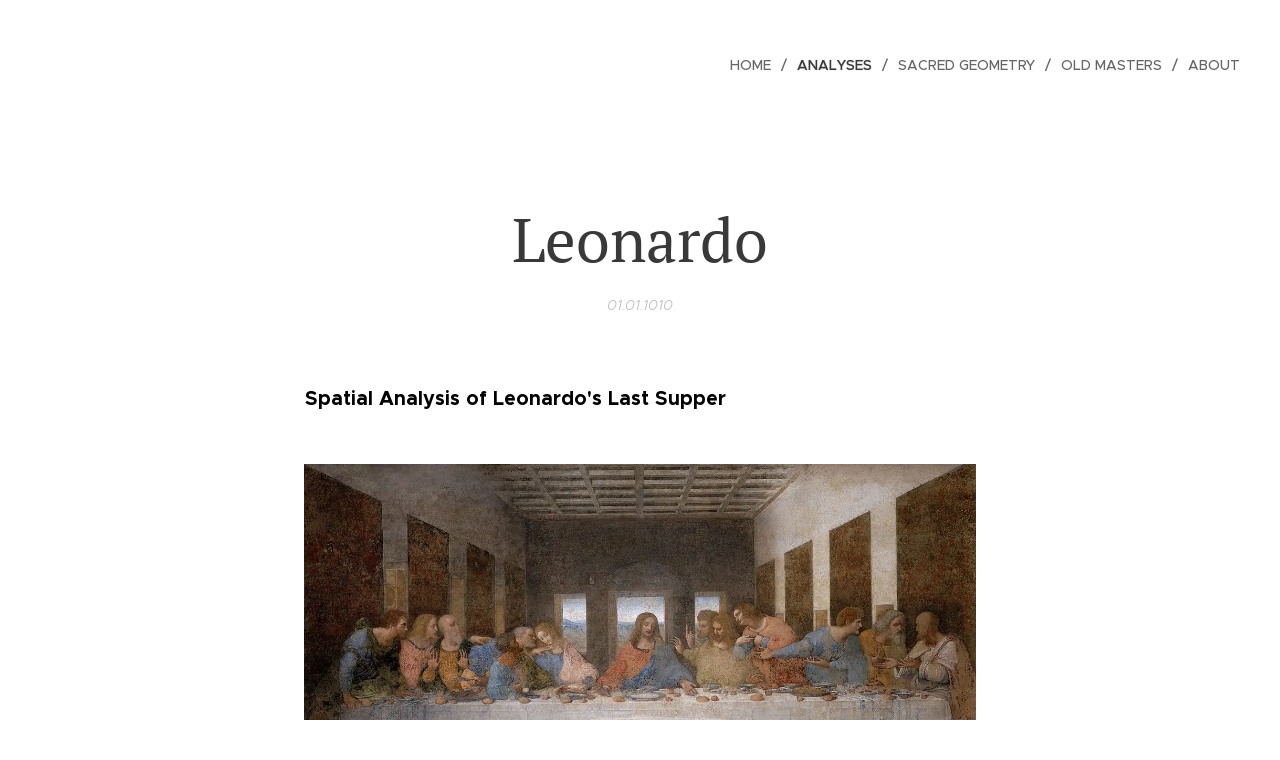

--- FILE ---
content_type: text/html; charset=UTF-8
request_url: https://www.renaissanceperspective.eu/l/leonardo/
body_size: 28116
content:
<!DOCTYPE html>
<html class="no-js" prefix="og: https://ogp.me/ns#" lang="cs">
<head><link rel="preconnect" href="https://duyn491kcolsw.cloudfront.net" crossorigin><link rel="preconnect" href="https://fonts.gstatic.com" crossorigin><meta charset="utf-8"><link rel="shortcut icon" href="https://duyn491kcolsw.cloudfront.net/files/3s/3s9/3s9zer.ico?ph=df9df4ac84"><link rel="apple-touch-icon" href="https://duyn491kcolsw.cloudfront.net/files/3s/3s9/3s9zer.ico?ph=df9df4ac84"><link rel="icon" href="https://duyn491kcolsw.cloudfront.net/files/3s/3s9/3s9zer.ico?ph=df9df4ac84">
    <meta http-equiv="X-UA-Compatible" content="IE=edge">
    <title>Spatial Analysis of Leonardo's Last Supper</title>
    <meta name="viewport" content="width=device-width,initial-scale=1">
    <meta name="msapplication-tap-highlight" content="no">
    
    <link href="https://duyn491kcolsw.cloudfront.net/files/0r/0rk/0rklmm.css?ph=df9df4ac84" media="print" rel="stylesheet">
    <link href="https://duyn491kcolsw.cloudfront.net/files/2e/2e5/2e5qgh.css?ph=df9df4ac84" media="screen and (min-width:100000em)" rel="stylesheet" data-type="cq" disabled>
    <link rel="stylesheet" href="https://duyn491kcolsw.cloudfront.net/files/41/41k/41kc5i.css?ph=df9df4ac84"><link rel="stylesheet" href="https://duyn491kcolsw.cloudfront.net/files/3b/3b2/3b2e8e.css?ph=df9df4ac84" media="screen and (min-width:37.5em)"><link rel="stylesheet" href="https://duyn491kcolsw.cloudfront.net/files/2v/2vp/2vpyx8.css?ph=df9df4ac84" data-wnd_color_scheme_file=""><link rel="stylesheet" href="https://duyn491kcolsw.cloudfront.net/files/34/34q/34qmjb.css?ph=df9df4ac84" data-wnd_color_scheme_desktop_file="" media="screen and (min-width:37.5em)" disabled=""><link rel="stylesheet" href="https://duyn491kcolsw.cloudfront.net/files/1f/1f6/1f6ftj.css?ph=df9df4ac84" data-wnd_additive_color_file=""><link rel="stylesheet" href="https://duyn491kcolsw.cloudfront.net/files/1c/1ck/1ckk32.css?ph=df9df4ac84" data-wnd_typography_file=""><link rel="stylesheet" href="https://duyn491kcolsw.cloudfront.net/files/3h/3hm/3hm5bv.css?ph=df9df4ac84" data-wnd_typography_desktop_file="" media="screen and (min-width:37.5em)" disabled=""><script>(()=>{let e=!1;const t=()=>{if(!e&&window.innerWidth>=600){for(let e=0,t=document.querySelectorAll('head > link[href*="css"][media="screen and (min-width:37.5em)"]');e<t.length;e++)t[e].removeAttribute("disabled");e=!0}};t(),window.addEventListener("resize",t),"container"in document.documentElement.style||fetch(document.querySelector('head > link[data-type="cq"]').getAttribute("href")).then((e=>{e.text().then((e=>{const t=document.createElement("style");document.head.appendChild(t),t.appendChild(document.createTextNode(e)),import("https://duyn491kcolsw.cloudfront.net/client/js.polyfill/container-query-polyfill.modern.js").then((()=>{let e=setInterval((function(){document.body&&(document.body.classList.add("cq-polyfill-loaded"),clearInterval(e))}),100)}))}))}))})()</script>
<link rel="preload stylesheet" href="https://duyn491kcolsw.cloudfront.net/files/2m/2m8/2m8msc.css?ph=df9df4ac84" as="style"><meta name="description" content="Leonardo used an advanced geometric system in creating his masterpiece"><meta name="keywords" content="perspective, geometry, sacred geometry, old masters, leonardo da vinci, golden ratio, renaissance, renaissance perspective,"><meta name="generator" content="Webnode 2"><meta name="apple-mobile-web-app-capable" content="no"><meta name="apple-mobile-web-app-status-bar-style" content="black"><meta name="format-detection" content="telephone=no">



<meta property="og:url" content="https://renaissanceperspective.eu/l/leonardo/"><meta property="og:title" content="Spatial Analysis of Leonardo's Last Supper"><meta property="og:type" content="article"><meta property="og:description" content="Leonardo used an advanced geometric system in creating his masterpiece"><meta property="og:site_name" content="renaissance perspective"><meta property="og:image" content="https://df9df4ac84.clvaw-cdnwnd.com/1fe97c96f00839e8645fbf6c0ebfe721/200000113-41d4941d4c/700/The_Last_Supper_-_Leonardo_Da_Vinci-5.jpg?ph=df9df4ac84"><meta property="og:article:published_time" content="1010-01-01T00:00:00+0057"><meta property="fb:app_id" content="225951590755638"><meta name="robots" content="index,follow"><link rel="canonical" href="https://www.renaissanceperspective.eu/l/leonardo/"><script>window.checkAndChangeSvgColor=function(c){try{var a=document.getElementById(c);if(a){c=[["border","borderColor"],["outline","outlineColor"],["color","color"]];for(var h,b,d,f=[],e=0,m=c.length;e<m;e++)if(h=window.getComputedStyle(a)[c[e][1]].replace(/\s/g,"").match(/^rgb[a]?\(([0-9]{1,3}),([0-9]{1,3}),([0-9]{1,3})/i)){b="";for(var g=1;3>=g;g++)b+=("0"+parseInt(h[g],10).toString(16)).slice(-2);"0"===b.charAt(0)&&(d=parseInt(b.substr(0,2),16),d=Math.max(16,d),b=d.toString(16)+b.slice(-4));f.push(c[e][0]+"="+b)}if(f.length){var k=a.getAttribute("data-src"),l=k+(0>k.indexOf("?")?"?":"&")+f.join("&");a.src!=l&&(a.src=l,a.outerHTML=a.outerHTML)}}}catch(n){}};</script><script>
		window._gtmDataLayer = window._gtmDataLayer || [];
		(function(w,d,s,l,i){w[l]=w[l]||[];w[l].push({'gtm.start':new Date().getTime(),event:'gtm.js'});
		var f=d.getElementsByTagName(s)[0],j=d.createElement(s),dl=l!='dataLayer'?'&l='+l:'';
		j.async=true;j.src='https://www.googletagmanager.com/gtm.js?id='+i+dl;f.parentNode.insertBefore(j,f);})
		(window,document,'script','_gtmDataLayer','GTM-542MMSL');</script></head>
<body class="l wt-blogpost ac-i ac-o l-default l-d-none b-btn-sq b-btn-s-l b-btn-dn b-btn-bw-1 img-d-n img-t-o img-h-z line-solid b-e-ds lbox-d c-s-n hn-tbg  wnd-fe"><noscript>
				<iframe
				 src="https://www.googletagmanager.com/ns.html?id=GTM-542MMSL"
				 height="0"
				 width="0"
				 style="display:none;visibility:hidden"
				 >
				 </iframe>
			</noscript>

<div class="wnd-page l-page cs-gray ac-damask t-t-fs-m t-t-fw-m t-t-sp-n t-t-d-n t-s-fs-m t-s-fw-l t-s-sp-n t-s-d-n t-p-fs-m t-p-fw-m t-p-sp-n t-h-fs-m t-h-fw-m t-h-sp-n t-bq-fs-m t-bq-fw-m t-bq-sp-n t-bq-d-q t-btn-fw-l t-nav-fw-l t-pd-fw-l t-nav-tt-u">
    <div class="l-w t cf t-23">
        <div class="l-bg cf">
            <div class="s-bg-l">
                
                
            </div>
        </div>
        <header class="l-h cf">
            <div class="sw cf">
	<div class="sw-c cf"><section data-space="true" class="s s-hn s-hn-default wnd-mt-classic wnd-na-c logo-classic sc-none   wnd-w-wide wnd-nh-l hn-no-bg sc-w   wnd-nav-sticky menu-delimiters-slash">
	<div class="s-w">
		<div class="s-o">

			<div class="s-bg">
                <div class="s-bg-l">
                    
                    
                </div>
			</div>

			<div class="h-w h-f wnd-fixed">

				<div class="n-l">
					<div class="s-c menu-nav">
						<div class="logo-block">
							<div class="b b-l logo logo-default logo-nb work-sans logo-32 b-ls-l">
	<div class="b-l-c logo-content">
		<a class="b-l-link logo-link" href="/home/">

			

			

			<div class="b-l-br logo-br"></div>

			<div class="b-l-text logo-text-wrapper">
				<div class="b-l-text-w logo-text">
					<span class="b-l-text-c logo-text-cell"></span>
				</div>
			</div>

		</a>
	</div>
</div>
						</div>

						<div id="menu-slider">
							<div id="menu-block">
								<nav id="menu"><div class="menu-font menu-wrapper">
	<a href="#" class="menu-close" rel="nofollow" title="Close Menu"></a>
	<ul role="menubar" aria-label="Menu" class="level-1">
		<li role="none" class="wnd-homepage">
			<a class="menu-item" role="menuitem" href="/home/"><span class="menu-item-text">Home</span></a>
			
		</li><li role="none" class="wnd-active-path">
			<a class="menu-item" role="menuitem" href="/analysis/"><span class="menu-item-text">Analyses</span></a>
			
		</li><li role="none">
			<a class="menu-item" role="menuitem" href="/sacred-geometry/"><span class="menu-item-text">Sacred Geometry</span></a>
			
		</li><li role="none">
			<a class="menu-item" role="menuitem" href="/old-masters/"><span class="menu-item-text">Old Masters</span></a>
			
		</li><li role="none">
			<a class="menu-item" role="menuitem" href="/about/"><span class="menu-item-text">About</span></a>
			
		</li>
	</ul>
	<span class="more-text">Více</span>
</div></nav>
							</div>
						</div>

						<div class="cart-and-mobile">
							
							

							<div id="menu-mobile">
								<a href="#" id="menu-submit"><span></span>Menu</a>
							</div>
						</div>

					</div>
				</div>

			</div>

		</div>
	</div>
</section></div>
</div>
        </header>
        <main class="l-m cf">
            <div class="sw cf">
	<div class="sw-c cf"><section data-space="true" class="s s-hm s-hm-bdh s-bdh cf sc-w   wnd-w-narrow wnd-s-normal wnd-h-auto wnd-nh-l wnd-p-cc hn-no-bg hn-default">
    <div class="s-w cf">
	    <div class="s-o cf">
	        <div class="s-bg cf">
                <div class="s-bg-l">
                    
                    
                </div>
	        </div>
	        <div class="h-c s-c cf">
		        <div class="s-bdh-c b b-s-l b-s-r b-cs cf">
			        <div class="s-bdh-w">
			            <h1 class="s-bdh-t"><div class="ld">
	<span class="ld-c"><font class="wnd-font-size-110">Leonardo</font></span>
</div></h1>
			            <span class="s-bdh-d"><div class="ld">
	<span class="ld-c">01.01.1010</span>
</div></span>
			        </div>
		        </div>
	        </div>
	    </div>
    </div>
</section><section class="s s-basic cf sc-w   wnd-w-narrow wnd-s-normal wnd-h-auto">
	<div class="s-w cf">
		<div class="s-o s-fs cf">
			<div class="s-bg cf">
				<div class="s-bg-l">
                    
					
				</div>
			</div>
			<div class="s-c s-fs cf">
				<div class="ez cf wnd-no-cols">
	<div class="ez-c"><div class="b b-text cf">
	<div class="b-c b-text-c b-s b-s-t60 b-s-b60 b-cs cf"><p><strong><font class="wsw-02 wnd-font-size-110">Spatial Analysis of Leonardo's Last Supper</font></strong></p></div>
</div><div class="b-img b-img-default b b-s cf wnd-orientation-landscape wnd-type-image img-s-n" style="margin-left:12.92%;margin-right:12.92%;" id="wnd_ImageBlock_6007">
	<div class="b-img-w">
		<div class="b-img-c" style="padding-bottom:50%;text-align:center;">
            <picture><source type="image/webp" srcset="https://df9df4ac84.clvaw-cdnwnd.com/1fe97c96f00839e8645fbf6c0ebfe721/200000314-a060da060f/450/The_Last_Supper_-_Leonardo_Da_Vinci-5.webp?ph=df9df4ac84 450w, https://df9df4ac84.clvaw-cdnwnd.com/1fe97c96f00839e8645fbf6c0ebfe721/200000314-a060da060f/700/The_Last_Supper_-_Leonardo_Da_Vinci-5.webp?ph=df9df4ac84 700w, https://df9df4ac84.clvaw-cdnwnd.com/1fe97c96f00839e8645fbf6c0ebfe721/200000314-a060da060f/The_Last_Supper_-_Leonardo_Da_Vinci-5.webp?ph=df9df4ac84 1280w" sizes="100vw" ><img id="wnd_ImageBlock_6007_img" src="https://df9df4ac84.clvaw-cdnwnd.com/1fe97c96f00839e8645fbf6c0ebfe721/200000113-41d4941d4c/The_Last_Supper_-_Leonardo_Da_Vinci-5.jpg?ph=df9df4ac84" alt="Leonardo - Last Supper" width="1280" height="640" loading="lazy" style="top:0%;left:0%;width:100%;height:100%;position:absolute;" ></picture>
			</div>
		<div class="b-img-t">Leonardo - Last Supper</div>
	</div>
</div><div class="b b-text cf">
	<div class="b-c b-text-c b-s b-s-t60 b-s-b60 b-cs cf"><p lang="en-US"><strong>Introduction</strong></p><p lang="en-US">We don't need to have
any doubts about the size of Leonardo's extraordinary spirit.
Although complete body his work is not known, we must always admire
how he managed to excel in so many different areas. Many of the
Leonardo's essential works were created in Milan at the court of
Lodovico Sforza also known as Lodovico Il Moro. Lodovico was
Leonardo's contemporary and a perfect patron for the great artist.
He gave
Leonardo
the opportunity to employ his creativity not
only as a painter, but
as an engineer, architect
and military inventor. Around
1495 he
received
a commission from
Storza
to decorate Dominican
monastery Santa Maria delle Grazie and
Leonardo
di ser Piero
da Vinci
set
about
what would become one the
most powerful
works of art of
western culture
-<em>The
Last Supper.</em></p><p>
Leonardo
described
himself as a man without education. His
great advantage was that he did not rely on scholarly books and
ignored the authority. Anything that interested him, he probed
thoroughly by himself and because he was not to be influenced
by previous authors his results were far-reaching. Leonardo was
preferring empiric experience, based on a proper and versatile
examination of nature's hidden mysteries. For
Leonardo there was no higher authority than that of his own eye,
which he characterized as the window of the soul. His pragmatic mind
was telling him that science and art was very closely interrelated,
because both were empirically accessible to the eye. 
</p><p lang="en-US">
At
that time, activities associated with manual work, painting
including, were considered inferior and Leonardo did as much as he
could to elevate his beloved art of painting to become the
respectable, liberal discipline. Other mental artistic disciplines
such as logic, rhetoric, grammar and geometry belonged to the liberal
arts and such activities were deemed worthy. Men such as Leonardo and
later Raphael proved that art of painting belongs to the liberal arts
and manual work it carries is as necessary as writing in the
literature. The contribution of logic and geometry caused that
aristocracy's attitude towards the art of painting began to change.</p><p><strong>The secret perspective system&nbsp;</strong><br></p><p>There
are not many images from which we can decipher if Leonardo knew the
secret perspective system. In his early painting <em>The
Annunciation</em>
he works quite creatively with space, however, he
still uses
linear perspective. All
orthogonal lines are
properly
align to
the vanishing point, but the lateral point are too close. The tiles
in the foreground thus bends too much and it looks like the Virgin
Mary must hold the lectern in order not to slide down the slant. 
</p><p>
Regarding
the <em>Last
Supper</em>
analysis
show completely
different
level of space arrangement. The mural is painted on the end wall of
the refectory of Monastery of Santa
Maria delle Grazie and
I
suppose that one
of Leonardo's first dilemma
was
to organize its proportional relationship with respect to the
refectory own
space.
Leonardo
created the effect that the room in which Christ and the apostles are
seen was an extension of the refectory. Nevertheless,
the
painted space of the <em>Last
Supper </em>appears
slightly
awkward
with the refectory space because
the edges of the fictional room overlap and
don't align with the corners. It
is one of the reasons
why to
some the room behind Jesus
may
appear
as
a trapezoid. 
</p><p>13
figures has to to fit between 9 meters of
the
walls.
From
practical reasons Leonardo had
to make
the
figures
proportionally larger and
they
are approximately
1.6
times larger than real life figures. The
table is
so
long
that
Bartholomew
on one side and Simon on the other side barely squeeze
in, but
Leonardo
managed
with grace
to
fit them
into
the given
space.

</p><p lang="en-US">
 The
scene depicts the moment when Jesus announces to his
companions, that one of them will betray him. Christ's words bring
a stir among his comrades. Despite agitated gestures and emotions
that his speech caused, there is nothing chaotic in the scene.
Everything blends to natural and graceful symphony of movement, which
is divided into four groups.</p><p lang="en-US">
Leonardo
utilizes the inherent properties of the number twelve. There are four
hangings on each side wall and three windows at the end wall. There
are six men on each side of Christ, who seems to be alone and
resigned to his fate. Above his head at the ceiling there are six
rail divisions. Multiplication of all these numbers gives us sum of
twelve. Twelve is very important number in Judaism, Christianity and
Islam and is also found in some older religions and myths. There are
twelve signs of Zodiac. There are twelve months of the year and
twelve hours of the day and of the night. In terms of geometry twelve
is a pentagonal number. The dodecahedron, mysterious Platonic solid,
has twelve faces. Regular cube and octahedron has twelve edges,
while icosahedron has twelve vertices. 
</p><p lang="en-US">
Leonardo
decided herein for frontal composition, which is fully justified due
to the placement of the painting on the refectory's rear wall and
efficiently integrated the scene as if it was a part of the spacious
room. 
</p><p>








</p><p lang="en-US">
The
painting's lower edge is about 2.5m high above floor level and the
viewer has to look up. We only see part of the floor and there are no
tiles, so only the ceiling can help us determine the side points. If we apply a
geometric scheme based on the Gold Ratio, everything fits together and space
suddenly becomes tangible. 
</p></div>
</div><div class="b-img b-img-default b b-s cf wnd-orientation-landscape wnd-type-image img-s-n" style="margin-left:0;margin-right:0;" id="wnd_ImageBlock_91001">
	<div class="b-img-w">
		<div class="b-img-c" style="padding-bottom:70.7%;text-align:center;">
            <picture><source type="image/webp" srcset="https://df9df4ac84.clvaw-cdnwnd.com/1fe97c96f00839e8645fbf6c0ebfe721/200000315-4babf4bac2/450/lastsupper_leo1.webp?ph=df9df4ac84 450w, https://df9df4ac84.clvaw-cdnwnd.com/1fe97c96f00839e8645fbf6c0ebfe721/200000315-4babf4bac2/700/lastsupper_leo1.webp?ph=df9df4ac84 700w, https://df9df4ac84.clvaw-cdnwnd.com/1fe97c96f00839e8645fbf6c0ebfe721/200000315-4babf4bac2/lastsupper_leo1.webp?ph=df9df4ac84 1123w" sizes="100vw" ><img id="wnd_ImageBlock_91001_img" src="https://df9df4ac84.clvaw-cdnwnd.com/1fe97c96f00839e8645fbf6c0ebfe721/200000131-0572d0572f/lastsupper_leo1.jpg?ph=df9df4ac84" alt="Fig.1" width="1123" height="794" loading="lazy" style="top:0%;left:0%;width:100%;height:100%;position:absolute;" ></picture>
			</div>
		<div class="b-img-t">Fig.1</div>
	</div>
</div><div class="b b-text cf">
	<div class="b-c b-text-c b-s b-s-t60 b-s-b60 b-cs cf"><p><strong>Quadratura</strong></p><p>All
orthogonals aims to the
vanishing point - the
Jesus's temple, which
is placed
in the middle of the picture.
By transferring the area of the picture, we arrive at the
base
square from which all geometric operation unfolds. Mathematician
Luca
Pacioli 
in Divina
proportione (which
his friend Leonardo
illustrated)
described this as a technique
that subdivides any given scene into a sequence of squares. Not
as a
flat surface grid,
but squares
laid perspectivally
to the
depth.
Leonardo
used
as a basic unit of measurement Milanian braccio and
set the
side of the basic square at 4 braccios. 4 * 0.59
equals
2.36m.
1
Milanian braccio equaled
0,59 cm.(1)</p><p>
</p><p>Let
us get back to the figures size
and how Leonardo dealt with the problem of proportion.
The universal arithmetical tool of literate Italian people in the
Renaissance was the Rule of Three, also known as the Golden Rule and
the Merchant's Key.(2)
 Today
we would represent the relationship as, for example 8/5 = 12/?.
The Rule of Three is in geometric proportion. The
first term stands to the second term as the third stands to the
fourth, so 8/5 = 12/7.5.
To
find out dimension
Leonardo used for its base square we have to retrace his
steps with
the help
the Rule
of Three.
We do not know yet the measurement of the table or the tapestries,
but we know the average height
of an
adult at
that time was around
168 -170cm
or
67inches(3).
A
person of
this
height would
be around 130cm
if
seated. 169/130
= 1,3. If
sitting
Simon on
the right side of the table
measures 207cm(4)
than 207/130
= 1.6.  By
the Rule
of Three he&nbsp;would
be around 270
cm
standing (207
* 1.3).
 270/169
gives us
again
ratio of
1,6. By
the same Rule of Three we estimate the width of the room or
the base square. We just need to careful measuring
the horizontal abscissa exactly where the vertical is positioned. In
this case, Simon sits (or stands) right between
the first
and second
square. I
do not give an example, because everyone gets different measures
according to their screen set
up.
However, in
case of
sitting person the ratio should be in around 4.1 to the width of the
room or 1.8
to the side
of the base square.
130 cm or
2.2 braccia * 4.1 = 9 braccia. The width of the room is 9 braccia,
and
the length of the base square is 2.2
braccia * 1.8 = 4
braccia.</p>
<p>To
confirm
the width of the room we can
divide the width of the room by side of the square. This
proportionality works anywhere along the orthogonals and its ratio
should be around 2.25. Then we multiply side of the square by the
ratio of 2.25. Thus 4 braccia * 2.25 equals 9 braccia or 5.31 meters.
 
</p>
<p>The
foundation
of the
whole scheme,
the
tiers
points,
which we attain
through
the geometrical method of
the
<a href="https://www.renaissanceperspective.eu" target="_blank">Renaissance perspective</a>
system, help us to determine the back side of the foreshortened
square. You
can consider these squares
as lying on the floor and exactly six of them (Leonardo
again uses count of six)
fit to the end of the room. Now we can determine the length of the
room by simple math. Since the floor starts in the middle of the
first square we apply the count of 5,5 squares. 5.5 * 4 braccia
equals 22 braccia or 5.5 * 2.36 equals 12.98 meters of the floor's
length from the edge of the picture to the end of the room. 
</p>
<p>The
tiers
point help us to foreshorten not
only floor tiles, but also
the ceiling coffers. As
you can see all ceiling
diagonals
converge to the tiers
points and therefore we can assert that the
coffers are squares.
Subsequently
we can calculate their size by
projection method or simply by dividing the
room's
width 9
braccia by
6 rows.
9/6
= 1.5.
The
side of a single coffer is 1.5 braccia and
10 of them fits
to the upper edge of the base square.</p>
<p>Then
by the
Rule of Three
we can also
determine
the height of the room.</p>
<p>Room's
width/height =
1.5
then 9/1.5 = 6 braccia.

</p>
<p>	Similarly,
we will find out that the
tapestry panel
on the walls measure 4 braccia. Between
them, gaps
with
the
niche
measures 1.5
braccia.
 Leonardo
set the
height of the tapestry according
to another sacred geometry ratio. The ratio 1,414 or square root of
two. Thus 6/1,414
equals 4.24 braccia.</p><p>To
determine
the individual objects within the picture such
as table is more
delicate.
Here
we are dealing with an elevated
area
and to find out the value we must proceed by raising
the vertical lines from 45°
orthogonal to the front and back edge of the
table (green
dashed lines).
Then by projection from the tiers
point we can determine
the size of the table. Again
we apply
the Rule
of Three.
Dividing
the front
side of
the base
square by
the projected segment give us ratio of 2. Then 4 braccia divided by 2
equals 2 braccia. So the width of the table is 2 braccia or 118 cm.
The
length of the table is 7.5
braccia or 442cm.

</p></div>
</div><div class="b-img b-img-default b b-s cf wnd-orientation-portrait wnd-type-image img-s-n" style="margin-left:20.21%;margin-right:20.21%;" id="wnd_ImageBlock_74393">
	<div class="b-img-w">
		<div class="b-img-c" style="padding-bottom:180.81%;text-align:center;">
            <picture><source type="image/webp" srcset="https://df9df4ac84.clvaw-cdnwnd.com/1fe97c96f00839e8645fbf6c0ebfe721/200000316-9fa979fa99/450/Lastsupperfloor1.webp?ph=df9df4ac84 249w, https://df9df4ac84.clvaw-cdnwnd.com/1fe97c96f00839e8645fbf6c0ebfe721/200000316-9fa979fa99/700/Lastsupperfloor1.webp?ph=df9df4ac84 387w, https://df9df4ac84.clvaw-cdnwnd.com/1fe97c96f00839e8645fbf6c0ebfe721/200000316-9fa979fa99/Lastsupperfloor1.webp?ph=df9df4ac84 688w" sizes="100vw" ><img id="wnd_ImageBlock_74393_img" src="https://df9df4ac84.clvaw-cdnwnd.com/1fe97c96f00839e8645fbf6c0ebfe721/200000132-35f3035f33/Lastsupperfloor1.jpg?ph=df9df4ac84" alt="Fig.2" width="688" height="1244" loading="lazy" style="top:0%;left:0%;width:100%;height:100%;position:absolute;" ></picture>
			</div>
		<div class="b-img-t">Fig.2</div>
	</div>
</div><div class="b b-text cf">
	<div class="b-c b-text-c b-s b-s-t60 b-s-b60 b-cs cf">





<p>The
fact that Leonardo was known for his love of symmetry is evidenced by
the overall design of the painting. Notice how the floor is divided
into
the (now faded)&nbsp;yellow&nbsp;stripes,
which
are precisely proportioned
by
the Golden
Ratio&nbsp;and are the integral part of the <a href="https://www.renaissanceperspective.eu/sacred-geometry/" target="_blank">sacred geometry</a>. <strong style="font-size: 1.25rem;">Fig.1</strong></p><p><strong>The visual paradox&nbsp;</strong><br></p><p>
The
main problem lies
in overall perception of the space depth.
The
visual
paradox
lies
in the fact that
although
the figures are bigger than life (as apostles deserve to be) the
space they occupy is smaller than the room we are looking at
them from.

</p><p>Martin
Kemp in his book The Science of Art says: "Leonardo's
space looks logical but actively resists unequivocal translation into
an actual space."<em>2</em><em>Kemp
</em> The
most
viewers
perceives room's
space
not as
deep as it
is. This
is also
caused by the relatively
wide
viewing
angle of little over 47°, but mainly due to the narrow angle 24°
 of the orthogonal formed by the floor and the wall. The vertically rectangular shape of the image further enhances
it.
Combination
of these two factors distorts the perspectival space with the
corresponding effect on foreshortened objects, in this case
tapestries. At last, we see only a very little of the floor, rest of it is blocked by the table and our visual and perspectival references are made up mainly by the side walls.</p></div>
</div><div class="b b-text cf">
	<div class="b-c b-text-c b-s b-s-t60 b-s-b60 b-cs cf"><p>
<strong>The
case of uncut
door</strong></p><p>Lavinia
Mazzucchetti stated
that in
1652 the mural was damaged and
the crust was loosened
when an
existing door was
worked on.
Later, few
authors
declared
that the door
was
widened and heightened and
some even suspected
the monk of cutting the whole
new doorway
through the mural.
According
to my calculation the door must have been there from the
beginning
just about
the same
size as today and
Leonardo must have taken it
into the
count
while composing the geometrical scheme of
the Last supper.
Therefore,
even
at the mural's
creation, neither he nor the monks could see the
Jesus'
feet.&nbsp;&nbsp;</p><p>
<strong>Conclusion&nbsp;</strong></p><p>Leonardo was known for leaving projects unfinished. In many previous cases, his restless mind was already planning another project, but this time he had completed his mission. Although The Last Supper is his only surviving painting containing secret knowledge, he was among the first, if not the very first (that is for further research) to successfully apply the principles of the Renaissance perspective to a work of art.<br></p><p><br></p></div>
</div><div class="b b-text cf">
	<div class="b-c b-text-c b-s b-s-t60 b-s-b60 b-cs cf"><p><font class="wsw-41">Copyright©2020 Petr Bouc. All Right Reserved&nbsp;</font>&nbsp;<br></p></div>
</div></div>
</div>
			</div>
		</div>
	</div>
</section><section class="s s-basic cf sc-w   wnd-w-narrow wnd-s-normal wnd-h-auto" data-wnd_brightness="0" data-wnd_last_section>
	<div class="s-w cf">
		<div class="s-o s-fs cf">
			<div class="s-bg cf">
				<div class="s-bg-l">
                    
					
				</div>
			</div>
			<div class="s-c s-fs cf">
				<div class="ez cf wnd-no-cols">
	<div class="ez-c"><div class="b b-text cf">
	<div class="b-c b-text-c b-s b-s-t60 b-s-b60 b-cs cf"></div>
</div></div>
</div>
			</div>
		</div>
	</div>
</section></div>
</div>
<div class="s-bdf b-s b-s-t200 b-cs " data-wnd_social_buttons="true">
	<div class="s-bdf-share b-s-b200"><div id="fb-root"></div><script src="https://connect.facebook.net/cs_CZ/sdk.js#xfbml=1&amp;version=v5.0&amp;appId=225951590755638&amp;autoLogAppEvents=1" async defer crossorigin="anonymous"></script><div style="margin-right: 20px" class="fb-share-button" data-href="https://www.renaissanceperspective.eu/l/leonardo/" data-layout="button" data-size="large"><a class="fb-xfbml-parse-ignore" target="_blank" href="https://www.facebook.com/sharer/sharer.php?u=https%3A%2F%2Fwww.renaissanceperspective.eu%2Fl%2Fleonardo%2F&amp;src=sdkpreparse">Share</a></div><a href="https://twitter.com/share" class="twitter-share-button" data-size="large">Tweet</a><script>window.twttr=function(t,e,r){var n,i=t.getElementsByTagName(e)[0],w=window.twttr||{};return t.getElementById(r)?w:((n=t.createElement(e)).id=r,n.src="https://platform.twitter.com/widgets.js",i.parentNode.insertBefore(n,i),w._e=[],w.ready=function(t){w._e.push(t)},w)}(document,"script","twitter-wjs");</script></div>
	<div class="s-bdf-comments"><div id="wnd-fb-comments" class="fb-comments" data-href="https://www.renaissanceperspective.eu/l/leonardo/" data-numposts="5" data-colorscheme="light"></div></div>
	<div class="s-bdf-html"></div>
</div>

        </main>
        <footer class="l-f cf">
            <div class="sw cf">
	<div class="sw-c cf"><section data-wn-border-element="s-f-border" class="s s-f s-f-basic s-f-simple sc-m wnd-background-pattern  wnd-w-narrow wnd-s-higher">
	<div class="s-w">
		<div class="s-o">
			<div class="s-bg">
                <div class="s-bg-l wnd-background-pattern" style="background-image:url('https://duyn491kcolsw.cloudfront.net/files/16/166/166hll.png?ph=df9df4ac84')">
                    
                    
                </div>
			</div>
			<div class="s-c s-f-l-w s-f-border">
				<div class="s-f-l b-s b-s-t0 b-s-b0">
					<div class="s-f-l-c s-f-l-c-first">
						<div class="s-f-cr"><span class="it b link">
	<span class="it-c"></span>
</span></div>
						<div class="s-f-sf">
                            <span class="sf b">
<span class="sf-content sf-c link">Vytvořeno službou <a href="https://www.webnode.cz/?utm_source=text&utm_medium=footer&utm_content=wnd2&utm_campaign=signature" rel="noopener nofollow" target="_blank">Webnode</a></span>
</span>
                            
                            
                            
                            
                        </div>
					</div>
					<div class="s-f-l-c s-f-l-c-last">
						<div class="s-f-lang lang-select cf">
	
</div>
					</div>
                    <div class="s-f-l-c s-f-l-c-currency">
                        <div class="s-f-ccy ccy-select cf">
	
</div>
                    </div>
				</div>
			</div>
		</div>
	</div>
</section></div>
</div>
        </footer>
    </div>
    
</div>


<script src="https://duyn491kcolsw.cloudfront.net/files/3e/3em/3eml8v.js?ph=df9df4ac84" crossorigin="anonymous" type="module"></script><script>document.querySelector(".wnd-fe")&&[...document.querySelectorAll(".c")].forEach((e=>{const t=e.querySelector(".b-text:only-child");t&&""===t.querySelector(".b-text-c").innerText&&e.classList.add("column-empty")}))</script>


<script src="https://duyn491kcolsw.cloudfront.net/client.fe/js.compiled/lang.cz.2086.js?ph=df9df4ac84" crossorigin="anonymous"></script><script src="https://duyn491kcolsw.cloudfront.net/client.fe/js.compiled/compiled.multi.2-2193.js?ph=df9df4ac84" crossorigin="anonymous"></script><script>var wnd = wnd || {};wnd.$data = {"image_content_items":{"wnd_ThumbnailBlock_1":{"id":"wnd_ThumbnailBlock_1","type":"wnd.pc.ThumbnailBlock"},"wnd_Section_default_862989":{"id":"wnd_Section_default_862989","type":"wnd.pc.Section"},"wnd_Section_text_image_188592":{"id":"wnd_Section_text_image_188592","type":"wnd.pc.Section"},"wnd_ImageBlock_6007":{"id":"wnd_ImageBlock_6007","type":"wnd.pc.ImageBlock"},"wnd_ImageBlock_91001":{"id":"wnd_ImageBlock_91001","type":"wnd.pc.ImageBlock"},"wnd_ImageBlock_74393":{"id":"wnd_ImageBlock_74393","type":"wnd.pc.ImageBlock"},"wnd_LogoBlock_788605":{"id":"wnd_LogoBlock_788605","type":"wnd.pc.LogoBlock"},"wnd_FooterSection_footer_614818":{"id":"wnd_FooterSection_footer_614818","type":"wnd.pc.FooterSection"}},"svg_content_items":{"wnd_ImageBlock_6007":{"id":"wnd_ImageBlock_6007","type":"wnd.pc.ImageBlock"},"wnd_ImageBlock_91001":{"id":"wnd_ImageBlock_91001","type":"wnd.pc.ImageBlock"},"wnd_ImageBlock_74393":{"id":"wnd_ImageBlock_74393","type":"wnd.pc.ImageBlock"},"wnd_LogoBlock_788605":{"id":"wnd_LogoBlock_788605","type":"wnd.pc.LogoBlock"}},"content_items":[],"eshopSettings":{"ESHOP_SETTINGS_DISPLAY_PRICE_WITHOUT_VAT":false,"ESHOP_SETTINGS_DISPLAY_ADDITIONAL_VAT":false,"ESHOP_SETTINGS_DISPLAY_SHIPPING_COST":false},"project_info":{"isMultilanguage":false,"isMulticurrency":false,"eshop_tax_enabled":"1","country_code":"","contact_state":null,"eshop_tax_type":"VAT","eshop_discounts":false,"graphQLURL":"https:\/\/renaissanceperspective.eu\/servers\/graphql\/","iubendaSettings":{"cookieBarCode":"","cookiePolicyCode":"","privacyPolicyCode":"","termsAndConditionsCode":""}}};</script><script>wnd.$system = {"fileSystemType":"aws_s3","localFilesPath":"https:\/\/www.renaissanceperspective.eu\/_files\/","awsS3FilesPath":"https:\/\/df9df4ac84.clvaw-cdnwnd.com\/1fe97c96f00839e8645fbf6c0ebfe721\/","staticFiles":"https:\/\/duyn491kcolsw.cloudfront.net\/files","isCms":false,"staticCDNServers":["https:\/\/duyn491kcolsw.cloudfront.net\/"],"fileUploadAllowExtension":["jpg","jpeg","jfif","png","gif","bmp","ico","svg","webp","tiff","pdf","doc","docx","ppt","pptx","pps","ppsx","odt","xls","xlsx","txt","rtf","mp3","wma","wav","ogg","amr","flac","m4a","3gp","avi","wmv","mov","mpg","mkv","mp4","mpeg","m4v","swf","gpx","stl","csv","xml","txt","dxf","dwg","iges","igs","step","stp"],"maxUserFormFileLimit":4194304,"frontendLanguage":"cz","backendLanguage":"cz","frontendLanguageId":1,"page":{"id":50000001,"identifier":"l","template":{"id":200000065,"styles":{"background":{"default":null},"additiveColor":"ac-damask","scheme":"cs-gray","acHeadings":false,"acOthers":true,"acIcons":true,"lineStyle":"line-solid","imageTitle":"img-t-o","imageHover":"img-h-z","imageStyle":"img-d-n","buttonDecoration":"b-btn-dn","buttonStyle":"b-btn-sq","buttonSize":"b-btn-s-l","buttonBorders":"b-btn-bw-1","lightboxStyle":"lbox-d","eshopGridItemStyle":"b-e-ds","eshopGridItemAlign":"b-e-c","columnSpaces":"c-s-n","typography":"t-23_new","acSubheadings":false,"formStyle":"default","menuStyle":"menu-delimiters-slash","menuType":"","layoutType":"l-default","layoutDecoration":"l-d-none","sectionWidth":"wnd-w-narrow","sectionSpace":"wnd-s-normal","acMenu":false,"headerBarStyle":"hb-on","buttonWeight":"t-btn-fw-l","productWeight":"t-pd-fw-l","menuWeight":"t-nav-fw-l","typoTitleSizes":"t-t-fs-m","typoTitleWeights":"t-t-fw-m","typoTitleSpacings":"t-t-sp-n","typoTitleDecorations":"t-t-d-n","typoHeadingSizes":"t-h-fs-m","typoHeadingWeights":"t-h-fw-m","typoHeadingSpacings":"t-h-sp-n","typoSubtitleSizes":"t-s-fs-m","typoSubtitleWeights":"t-s-fw-l","typoSubtitleSpacings":"t-s-sp-n","typoSubtitleDecorations":"t-s-d-n","typoParagraphSizes":"t-p-fs-m","typoParagraphWeights":"t-p-fw-m","typoParagraphSpacings":"t-p-sp-n","typoBlockquoteSizes":"t-bq-fs-m","typoBlockquoteWeights":"t-bq-fw-m","typoBlockquoteSpacings":"t-bq-sp-n","typoBlockquoteDecorations":"t-bq-d-q","menuTextTransform":"t-nav-tt-u"}},"layout":"blog_detail","name":"\u003Cfont class=\u0022wnd-font-size-110\u0022\u003ELeonardo\u003C\/font\u003E","html_title":"Spatial Analysis of Leonardo's Last Supper","language":"cz","langId":1,"isHomepage":false,"meta_description":"Leonardo used an advanced geometric system in creating his masterpiece","meta_keywords":"perspective, geometry, sacred geometry, old masters, leonardo da vinci, golden ratio, renaissance, renaissance perspective, ","header_code":null,"footer_code":null,"styles":null,"countFormsEntries":[]},"listingsPrefix":"\/l\/","productPrefix":"\/p\/","cartPrefix":"\/cart\/","checkoutPrefix":"\/checkout\/","searchPrefix":"\/search\/","isCheckout":false,"isEshop":false,"hasBlog":true,"isProductDetail":false,"isListingDetail":true,"listing_page":{"id":200000014,"template_id":50000000,"link":"\/analysis\/","identifier":"leonardo"},"hasEshopAnalytics":false,"gTagId":null,"gAdsId":null,"format":{"be":{"DATE_TIME":{"mask":"%d.%m.%Y %H:%M","regexp":"^(((0?[1-9]|[1,2][0-9]|3[0,1])\\.(0?[1-9]|1[0-2])\\.[0-9]{1,4})(( [0-1][0-9]| 2[0-3]):[0-5][0-9])?|(([0-9]{4}(0[1-9]|1[0-2])(0[1-9]|[1,2][0-9]|3[0,1])(0[0-9]|1[0-9]|2[0-3])[0-5][0-9][0-5][0-9])))?$"},"DATE":{"mask":"%d.%m.%Y","regexp":"^((0?[1-9]|[1,2][0-9]|3[0,1])\\.(0?[1-9]|1[0-2])\\.[0-9]{1,4})$"},"CURRENCY":{"mask":{"point":",","thousands":" ","decimals":2,"mask":"%s","zerofill":true,"ignoredZerofill":true}}},"fe":{"DATE_TIME":{"mask":"%d.%m.%Y %H:%M","regexp":"^(((0?[1-9]|[1,2][0-9]|3[0,1])\\.(0?[1-9]|1[0-2])\\.[0-9]{1,4})(( [0-1][0-9]| 2[0-3]):[0-5][0-9])?|(([0-9]{4}(0[1-9]|1[0-2])(0[1-9]|[1,2][0-9]|3[0,1])(0[0-9]|1[0-9]|2[0-3])[0-5][0-9][0-5][0-9])))?$"},"DATE":{"mask":"%d.%m.%Y","regexp":"^((0?[1-9]|[1,2][0-9]|3[0,1])\\.(0?[1-9]|1[0-2])\\.[0-9]{1,4})$"},"CURRENCY":{"mask":{"point":",","thousands":" ","decimals":2,"mask":"%s","zerofill":true,"ignoredZerofill":true}}}},"e_product":null,"listing_item":{"id":200000465,"name":"\u003Cfont class=\u0022wnd-font-size-110\u0022\u003ELeonardo\u003C\/font\u003E","identifier":"leonardo","date":"10100101000000","meta_description":"Leonardo used an advanced geometric system in creating his masterpiece","meta_keywords":"perspective, geometry, sacred geometry, old masters, leonardo da vinci, golden ratio, renaissance, renaissance perspective, ","html_title":"Spatial Analysis of Leonardo's Last Supper","styles":null,"content_items":{"wnd_PerexBlock_1":{"type":"wnd.pc.PerexBlock","id":"wnd_PerexBlock_1","context":"page","text":"\u003Cp\u003E\u003Cstrong\u003E\u003Cfont class=\u0022wsw-02 wnd-font-size-110\u0022\u003ESpatial Analysis of Leonardo's Last Supper\u003C\/font\u003E\u003C\/strong\u003E\u003C\/p\u003E"},"wnd_ThumbnailBlock_1":{"type":"wnd.pc.ThumbnailBlock","id":"wnd_ThumbnailBlock_1","context":"page","style":{"background":{"default":{"default":"wnd-background-image"}},"backgroundSettings":{"default":{"default":{"id":200000113,"src":"200000113-41d4941d4c\/The_Last_Supper_-_Leonardo_Da_Vinci-5.jpg","dataType":"filesystem_files","width":1280,"height":640,"mediaType":"myImages","mime":"image\/jpeg","alternatives":{"image\/webp":{"id":200000314,"src":"200000314-a060da060f\/The_Last_Supper_-_Leonardo_Da_Vinci-5.webp","dataType":"filesystem_files","width":"1280","height":"640","mime":"image\/webp"}}}}}},"refs":{"filesystem_files":[{"filesystem_files.id":200000113}]}},"wnd_SectionWrapper_1_main":{"type":"wnd.pc.SectionWrapper","id":"wnd_SectionWrapper_1_main","context":"page","content":["wnd_BlogDetailHeaderSection_blog_detail_header_46351","wnd_Section_text_image_188592","wnd_Section_default_862989"]},"wnd_BlogDetailHeaderSection_blog_detail_header_46351":{"id":"wnd_BlogDetailHeaderSection_blog_detail_header_46351","type":"wnd.pc.BlogDetailHeaderSection","contentIdentifier":"blog_detail_header","context":"page","content":{"default":["wnd_ListingDataBlock_258150","wnd_ListingDataBlock_246994"],"default_box":["wnd_ListingDataBlock_258150","wnd_ListingDataBlock_246994"]},"contentMap":{"wnd.pc.ListingDataBlock":{"name":"wnd_ListingDataBlock_258150","date":"wnd_ListingDataBlock_246994"}},"style":{"sectionColor":{"default":"sc-w"}},"variant":{"default":"default"}},"wnd_StyledInlineTextBlock_121629":{"type":"wnd.pc.StyledInlineTextBlock","id":"wnd_StyledInlineTextBlock_121629","context":"page","code":"Leonardo","style":{"class":"","cssClasses":{"color":"claim-default claim-nb","fontSize":"","fontFamily":"abril-fatface","size":"claim-80"}}},"wnd_StyledInlineTextBlock_330067":{"type":"wnd.pc.StyledInlineTextBlock","id":"wnd_StyledInlineTextBlock_330067","context":"page","code":"Sem vlo\u017ete podnadpis","style":{"class":"","cssClasses":{"color":"claim-default claim-nb","fontSize":"","fontFamily":"proxima-nova","size":"claim-18"}}},"wnd_ListingDataBlock_258150":{"type":"wnd.pc.ListingDataBlock","id":"wnd_ListingDataBlock_258150","context":"page","refDataType":"listing_items","refDataKey":"listing_items.name","refDataId":200000004},"wnd_ListingDataBlock_246994":{"type":"wnd.pc.ListingDataBlock","id":"wnd_ListingDataBlock_246994","context":"page","refDataType":"listing_items","refDataKey":"listing_items.date","refDataId":200000004},"wnd_Section_default_862989":{"type":"wnd.pc.Section","contentIdentifier":"default","id":"wnd_Section_default_862989","context":"page","content":{"default":["wnd_EditZone_488942"],"default_box":["wnd_EditZone_488942"]},"contentMap":{"wnd.pc.EditZone":{"master-01":"wnd_EditZone_488942"}},"style":{"sectionColor":{"default":"sc-w"},"sectionSpace":{"default":"wnd-s-normal"}},"variant":{"default":"default"}},"wnd_EditZone_488942":{"type":"wnd.pc.EditZone","id":"wnd_EditZone_488942","context":"page","content":["wnd_TextBlock_899685"]},"wnd_TextBlock_899685":{"type":"wnd.pc.TextBlock","id":"wnd_TextBlock_899685","context":"page","code":""},"wnd_Section_text_image_188592":{"type":"wnd.pc.Section","contentIdentifier":"text_image","id":"wnd_Section_text_image_188592","context":"page","content":{"default":["wnd_EditZone_732246"],"default_box":["wnd_EditZone_732246"]},"contentMap":{"wnd.pc.EditZone":{"master-01":"wnd_EditZone_732246"}},"style":{"sectionColor":{"default":"sc-w"},"sectionSpace":{"default":"wnd-s-normal"}},"variant":{"default":"default"}},"wnd_EditZone_732246":{"type":"wnd.pc.EditZone","id":"wnd_EditZone_732246","context":"page","content":["wnd_TextBlock_16964","wnd_ImageBlock_6007","wnd_TextBlock_90856","wnd_ImageBlock_91001","wnd_TextBlock_79471","wnd_ImageBlock_74393","wnd_TextBlock_97629","wnd_TextBlock_13102","wnd_TextBlock_54618"]},"wnd_TextBlock_16964":{"id":"wnd_TextBlock_16964","context":"page","code":"\u003Cp\u003E\u003Cstrong\u003E\u003Cfont class=\u0022wsw-02 wnd-font-size-110\u0022\u003ESpatial Analysis of Leonardo's Last Supper\u003C\/font\u003E\u003C\/strong\u003E\u003C\/p\u003E","type":"wnd.pc.TextBlock"},"wnd_ImageBlock_6007":{"id":"wnd_ImageBlock_6007","context":"page","variant":"default","description":"Leonardo - Last Supper","link":"","style":{"paddingBottom":50,"margin":{"left":12.92,"right":12.92},"float":"","clear":"none","width":50},"shape":"img-s-n","image":{"id":200000113,"dataType":"filesystem_files","style":{"height":100,"width":100,"top":0,"left":0},"ratio":{"vertical":2,"horizontal":2},"size":{"width":1280,"height":640},"src":"200000113-41d4941d4c\/The_Last_Supper_-_Leonardo_Da_Vinci-5.jpg","alternatives":{"image\/webp":{"id":200000314,"src":"200000314-a060da060f\/The_Last_Supper_-_Leonardo_Da_Vinci-5.webp","dataType":"filesystem_files","width":"1280","height":"640","mime":"image\/webp"}}},"type":"wnd.pc.ImageBlock","refs":{"filesystem_files":[{"filesystem_files.id":200000113}]}},"wnd_TextBlock_90856":{"id":"wnd_TextBlock_90856","context":"page","code":"\u003Cp lang=\u0022en-US\u0022\u003E\u003Cstrong\u003EIntroduction\u003C\/strong\u003E\u003C\/p\u003E\u003Cp lang=\u0022en-US\u0022\u003EWe don't need to have\nany doubts about the size of Leonardo's extraordinary spirit.\nAlthough complete body his work is not known, we must always admire\nhow he managed to excel in so many different areas. Many of the\nLeonardo's essential works were created in Milan at the court of\nLodovico Sforza also known as Lodovico Il Moro. Lodovico was\nLeonardo's contemporary and a perfect patron for the great artist.\nHe gave\nLeonardo\nthe opportunity to employ his creativity not\nonly as a painter, but\nas an engineer, architect\nand military inventor. Around\n1495 he\nreceived\na commission from\nStorza\nto decorate Dominican\nmonastery Santa Maria delle Grazie and\nLeonardo\ndi ser Piero\nda Vinci\nset\nabout\nwhat would become one the\nmost powerful\nworks of art of\nwestern culture\n-\u003Cem\u003EThe\nLast Supper.\u003C\/em\u003E\u003C\/p\u003E\u003Cp\u003E\nLeonardo\ndescribed\nhimself as a man without education. His\ngreat advantage was that he did not rely on scholarly books and\nignored the authority. Anything that interested him, he probed\nthoroughly by himself and because he was not to be influenced\nby previous authors his results were far-reaching. Leonardo was\npreferring empiric experience, based on a proper and versatile\nexamination of nature's hidden mysteries. For\nLeonardo there was no higher authority than that of his own eye,\nwhich he characterized as the window of the soul. His pragmatic mind\nwas telling him that science and art was very closely interrelated,\nbecause both were empirically accessible to the eye. \n\u003C\/p\u003E\u003Cp lang=\u0022en-US\u0022\u003E\nAt\nthat time, activities associated with manual work, painting\nincluding, were considered inferior and Leonardo did as much as he\ncould to elevate his beloved art of painting to become the\nrespectable, liberal discipline. Other mental artistic disciplines\nsuch as logic, rhetoric, grammar and geometry belonged to the liberal\narts and such activities were deemed worthy. Men such as Leonardo and\nlater Raphael proved that art of painting belongs to the liberal arts\nand manual work it carries is as necessary as writing in the\nliterature. The contribution of logic and geometry caused that\naristocracy's attitude towards the art of painting began to change.\u003C\/p\u003E\u003Cp\u003E\u003Cstrong\u003EThe secret perspective system\u0026nbsp;\u003C\/strong\u003E\u003Cbr\u003E\u003C\/p\u003E\u003Cp\u003EThere\nare not many images from which we can decipher if Leonardo knew the\nsecret perspective system. In his early painting \u003Cem\u003EThe\nAnnunciation\u003C\/em\u003E\nhe works quite creatively with space, however, he\nstill uses\nlinear perspective. All\northogonal lines are\nproperly\nalign to\nthe vanishing point, but the lateral point are too close. The tiles\nin the foreground thus bends too much and it looks like the Virgin\nMary must hold the lectern in order not to slide down the slant. \n\u003C\/p\u003E\u003Cp\u003E\nRegarding\nthe \u003Cem\u003ELast\nSupper\u003C\/em\u003E\nanalysis\nshow completely\ndifferent\nlevel of space arrangement. The mural is painted on the end wall of\nthe refectory of Monastery of Santa\nMaria delle Grazie and\nI\nsuppose that one\nof Leonardo's first dilemma\nwas\nto organize its proportional relationship with respect to the\nrefectory own\nspace.\nLeonardo\ncreated the effect that the room in which Christ and the apostles are\nseen was an extension of the refectory. Nevertheless,\nthe\npainted space of the \u003Cem\u003ELast\nSupper \u003C\/em\u003Eappears\nslightly\nawkward\nwith the refectory space because\nthe edges of the fictional room overlap and\ndon't align with the corners. It\nis one of the reasons\nwhy to\nsome the room behind Jesus\nmay\nappear\nas\na trapezoid. \n\u003C\/p\u003E\u003Cp\u003E13\nfigures has to to fit between 9 meters of\nthe\nwalls.\nFrom\npractical reasons Leonardo had\nto make\nthe\nfigures\nproportionally larger and\nthey\nare approximately\n1.6\ntimes larger than real life figures. The\ntable is\nso\nlong\nthat\nBartholomew\non one side and Simon on the other side barely squeeze\nin, but\nLeonardo\nmanaged\nwith grace\nto\nfit them\ninto\nthe given\nspace.\n\n\u003C\/p\u003E\u003Cp lang=\u0022en-US\u0022\u003E\n The\nscene depicts the moment when Jesus announces to his\ncompanions, that one of them will betray him. Christ's words bring\na stir among his comrades. Despite agitated gestures and emotions\nthat his speech caused, there is nothing chaotic in the scene.\nEverything blends to natural and graceful symphony of movement, which\nis divided into four groups.\u003C\/p\u003E\u003Cp lang=\u0022en-US\u0022\u003E\nLeonardo\nutilizes the inherent properties of the number twelve. There are four\nhangings on each side wall and three windows at the end wall. There\nare six men on each side of Christ, who seems to be alone and\nresigned to his fate. Above his head at the ceiling there are six\nrail divisions. Multiplication of all these numbers gives us sum of\ntwelve. Twelve is very important number in Judaism, Christianity and\nIslam and is also found in some older religions and myths. There are\ntwelve signs of Zodiac. There are twelve months of the year and\ntwelve hours of the day and of the night. In terms of geometry twelve\nis a pentagonal number. The dodecahedron, mysterious Platonic solid,\nhas twelve faces. Regular cube and octahedron has twelve edges,\nwhile icosahedron has twelve vertices. \n\u003C\/p\u003E\u003Cp lang=\u0022en-US\u0022\u003E\nLeonardo\ndecided herein for frontal composition, which is fully justified due\nto the placement of the painting on the refectory's rear wall and\nefficiently integrated the scene as if it was a part of the spacious\nroom. \n\u003C\/p\u003E\u003Cp\u003E\n\n\n\n\n\n\n\n\n\u003C\/p\u003E\u003Cp lang=\u0022en-US\u0022\u003E\nThe\npainting's lower edge is about 2.5m high above floor level and the\nviewer has to look up. We only see part of the floor and there are no\ntiles, so only the ceiling can help us determine the side points. If we apply a\ngeometric scheme based on the Gold Ratio, everything fits together and space\nsuddenly becomes tangible. \n\u003C\/p\u003E","type":"wnd.pc.TextBlock"},"wnd_TextBlock_79471":{"id":"wnd_TextBlock_79471","context":"page","code":"\u003Cp\u003E\u003Cstrong\u003EQuadratura\u003C\/strong\u003E\u003C\/p\u003E\u003Cp\u003EAll\northogonals aims to the\nvanishing point - the\nJesus's temple, which\nis placed\nin the middle of the picture.\nBy transferring the area of the picture, we arrive at the\nbase\nsquare from which all geometric operation unfolds. Mathematician\nLuca\nPacioli \nin Divina\nproportione (which\nhis friend Leonardo\nillustrated)\ndescribed this as a technique\nthat subdivides any given scene into a sequence of squares. Not\nas a\nflat surface grid,\nbut squares\nlaid perspectivally\nto the\ndepth.\nLeonardo\nused\nas a basic unit of measurement Milanian braccio and\nset the\nside of the basic square at 4 braccios. 4 * 0.59\nequals\n2.36m.\n1\nMilanian braccio equaled\n0,59 cm.(1)\u003C\/p\u003E\u003Cp\u003E\n\u003C\/p\u003E\u003Cp\u003ELet\nus get back to the figures size\nand how Leonardo dealt with the problem of proportion.\nThe universal arithmetical tool of literate Italian people in the\nRenaissance was the Rule of Three, also known as the Golden Rule and\nthe Merchant's Key.(2)\n Today\nwe would represent the relationship as, for example 8\/5 = 12\/?.\nThe Rule of Three is in geometric proportion. The\nfirst term stands to the second term as the third stands to the\nfourth, so 8\/5 = 12\/7.5.\nTo\nfind out dimension\nLeonardo used for its base square we have to retrace his\nsteps with\nthe help\nthe Rule\nof Three.\nWe do not know yet the measurement of the table or the tapestries,\nbut we know the average height\nof an\nadult at\nthat time was around\n168 -170cm\nor\n67inches(3).\nA\nperson of\nthis\nheight would\nbe around 130cm\nif\nseated. 169\/130\n= 1,3. If\nsitting\nSimon on\nthe right side of the table\nmeasures 207cm(4)\nthan 207\/130\n= 1.6.  By\nthe Rule\nof Three he\u0026nbsp;would\nbe around 270\ncm\nstanding (207\n* 1.3).\n 270\/169\ngives us\nagain\nratio of\n1,6. By\nthe same Rule of Three we estimate the width of the room or\nthe base square. We just need to careful measuring\nthe horizontal abscissa exactly where the vertical is positioned. In\nthis case, Simon sits (or stands) right between\nthe first\nand second\nsquare. I\ndo not give an example, because everyone gets different measures\naccording to their screen set\nup.\nHowever, in\ncase of\nsitting person the ratio should be in around 4.1 to the width of the\nroom or 1.8\nto the side\nof the base square.\n130 cm or\n2.2 braccia * 4.1 = 9 braccia. The width of the room is 9 braccia,\nand\nthe length of the base square is 2.2\nbraccia * 1.8 = 4\nbraccia.\u003C\/p\u003E\n\u003Cp\u003ETo\nconfirm\nthe width of the room we can\ndivide the width of the room by side of the square. This\nproportionality works anywhere along the orthogonals and its ratio\nshould be around 2.25. Then we multiply side of the square by the\nratio of 2.25. Thus 4 braccia * 2.25 equals 9 braccia or 5.31 meters.\n \n\u003C\/p\u003E\n\u003Cp\u003EThe\nfoundation\nof the\nwhole scheme,\nthe\ntiers\npoints,\nwhich we attain\nthrough\nthe geometrical method of\nthe\n\u003Ca href=\u0022https:\/\/www.renaissanceperspective.eu\u0022 target=\u0022_blank\u0022\u003ERenaissance perspective\u003C\/a\u003E\nsystem, help us to determine the back side of the foreshortened\nsquare. You\ncan consider these squares\nas lying on the floor and exactly six of them (Leonardo\nagain uses count of six)\nfit to the end of the room. Now we can determine the length of the\nroom by simple math. Since the floor starts in the middle of the\nfirst square we apply the count of 5,5 squares. 5.5 * 4 braccia\nequals 22 braccia or 5.5 * 2.36 equals 12.98 meters of the floor's\nlength from the edge of the picture to the end of the room. \n\u003C\/p\u003E\n\u003Cp\u003EThe\ntiers\npoint help us to foreshorten not\nonly floor tiles, but also\nthe ceiling coffers. As\nyou can see all ceiling\ndiagonals\nconverge to the tiers\npoints and therefore we can assert that the\ncoffers are squares.\nSubsequently\nwe can calculate their size by\nprojection method or simply by dividing the\nroom's\nwidth 9\nbraccia by\n6 rows.\n9\/6\n= 1.5.\nThe\nside of a single coffer is 1.5 braccia and\n10 of them fits\nto the upper edge of the base square.\u003C\/p\u003E\n\u003Cp\u003EThen\nby the\nRule of Three\nwe can also\ndetermine\nthe height of the room.\u003C\/p\u003E\n\u003Cp\u003ERoom's\nwidth\/height =\n1.5\nthen 9\/1.5 = 6 braccia.\n\n\u003C\/p\u003E\n\u003Cp\u003E\tSimilarly,\nwe will find out that the\ntapestry panel\non the walls measure 4 braccia. Between\nthem, gaps\nwith\nthe\nniche\nmeasures 1.5\nbraccia.\n Leonardo\nset the\nheight of the tapestry according\nto another sacred geometry ratio. The ratio 1,414 or square root of\ntwo. Thus 6\/1,414\nequals 4.24 braccia.\u003C\/p\u003E\u003Cp\u003ETo\ndetermine\nthe individual objects within the picture such\nas table is more\ndelicate.\nHere\nwe are dealing with an elevated\narea\nand to find out the value we must proceed by raising\nthe vertical lines from 45\u00b0\northogonal to the front and back edge of the\ntable (green\ndashed lines).\nThen by projection from the tiers\npoint we can determine\nthe size of the table. Again\nwe apply\nthe Rule\nof Three.\nDividing\nthe front\nside of\nthe base\nsquare by\nthe projected segment give us ratio of 2. Then 4 braccia divided by 2\nequals 2 braccia. So the width of the table is 2 braccia or 118 cm.\nThe\nlength of the table is 7.5\nbraccia or 442cm.\n\n\u003C\/p\u003E","type":"wnd.pc.TextBlock"},"wnd_TextBlock_13102":{"id":"wnd_TextBlock_13102","context":"page","code":"\u003Cp\u003E\n\u003Cstrong\u003EThe\ncase of uncut\ndoor\u003C\/strong\u003E\u003C\/p\u003E\u003Cp\u003ELavinia\nMazzucchetti stated\nthat in\n1652 the mural was damaged and\nthe crust was loosened\nwhen an\nexisting door was\nworked on.\nLater, few\nauthors\ndeclared\nthat the door\nwas\nwidened and heightened and\nsome even suspected\nthe monk of cutting the whole\nnew doorway\nthrough the mural.\nAccording\nto my calculation the door must have been there from the\nbeginning\njust about\nthe same\nsize as today and\nLeonardo must have taken it\ninto the\ncount\nwhile composing the geometrical scheme of\nthe Last supper.\nTherefore,\neven\nat the mural's\ncreation, neither he nor the monks could see the\nJesus'\nfeet.\u0026nbsp;\u0026nbsp;\u003C\/p\u003E\u003Cp\u003E\n\u003Cstrong\u003EConclusion\u0026nbsp;\u003C\/strong\u003E\u003C\/p\u003E\u003Cp\u003ELeonardo was known for leaving projects unfinished. In many previous cases, his restless mind was already planning another project, but this time he had completed his mission. Although The Last Supper is his only surviving painting containing secret knowledge, he was among the first, if not the very first (that is for further research) to successfully apply the principles of the Renaissance perspective to a work of art.\u003Cbr\u003E\u003C\/p\u003E\u003Cp\u003E\u003Cbr\u003E\u003C\/p\u003E","type":"wnd.pc.TextBlock"},"wnd_TextBlock_97629":{"id":"wnd_TextBlock_97629","context":"page","code":"\n\n\n\n\n\n\u003Cp\u003EThe\nfact that Leonardo was known for his love of symmetry is evidenced by\nthe overall design of the painting. Notice how the floor is divided\ninto\nthe (now faded)\u0026nbsp;yellow\u0026nbsp;stripes,\nwhich\nare precisely proportioned\nby\nthe Golden\nRatio\u0026nbsp;and are the integral part of the \u003Ca href=\u0022https:\/\/www.renaissanceperspective.eu\/sacred-geometry\/\u0022 target=\u0022_blank\u0022\u003Esacred geometry\u003C\/a\u003E. \u003Cstrong style=\u0022font-size: 1.25rem;\u0022\u003EFig.1\u003C\/strong\u003E\u003C\/p\u003E\u003Cp\u003E\u003Cstrong\u003EThe visual paradox\u0026nbsp;\u003C\/strong\u003E\u003Cbr\u003E\u003C\/p\u003E\u003Cp\u003E\nThe\nmain problem lies\nin overall perception of the space depth.\nThe\nvisual\nparadox\nlies\nin the fact that\nalthough\nthe figures are bigger than life (as apostles deserve to be) the\nspace they occupy is smaller than the room we are looking at\nthem from.\n\n\u003C\/p\u003E\u003Cp\u003EMartin\nKemp in his book The Science of Art says: \u0022Leonardo's\nspace looks logical but actively resists unequivocal translation into\nan actual space.\u0022\u003Cem\u003E2\u003C\/em\u003E\u003Cem\u003EKemp\n\u003C\/em\u003E The\nmost\nviewers\nperceives room's\nspace\nnot as\ndeep as it\nis. This\nis also\ncaused by the relatively\nwide\nviewing\nangle of little over 47\u00b0, but mainly due to the narrow angle 24\u00b0\n of the orthogonal formed by the floor and the wall. The vertically rectangular shape of the image further enhances\nit.\nCombination\nof these two factors distorts the perspectival space with the\ncorresponding effect on foreshortened objects, in this case\ntapestries. At last, we see only a very little of the floor, rest of it is blocked by the table and our visual and perspectival references are made up mainly by the side walls.\u003C\/p\u003E","type":"wnd.pc.TextBlock"},"wnd_ImageBlock_91001":{"id":"wnd_ImageBlock_91001","context":"page","variant":"default","description":"Fig.1","link":"","style":{"paddingBottom":70.7,"margin":{"left":0,"right":0},"float":"","clear":"none","width":50},"shape":"img-s-n","image":{"id":200000131,"dataType":"filesystem_files","style":{"height":100,"width":100,"top":0,"left":0},"ratio":{"vertical":2,"horizontal":2},"size":{"width":1123,"height":794},"src":"200000131-0572d0572f\/lastsupper_leo1.jpg","mime":"image\/jpeg","alternatives":{"image\/webp":{"id":200000315,"src":"200000315-4babf4bac2\/lastsupper_leo1.webp","dataType":"filesystem_files","width":"1123","height":"794","mime":"image\/webp"}}},"type":"wnd.pc.ImageBlock","refs":{"filesystem_files":[{"filesystem_files.id":200000131}]}},"wnd_ImageBlock_74393":{"id":"wnd_ImageBlock_74393","context":"page","variant":"default","description":"Fig.2","link":"","style":{"paddingBottom":180.81,"margin":{"left":20.21,"right":20.21},"float":"","clear":"none","width":50},"shape":"img-s-n","image":{"id":200000132,"dataType":"filesystem_files","style":{"height":100,"width":100,"top":0,"left":0},"ratio":{"vertical":2,"horizontal":2},"size":{"width":688,"height":1244},"src":"200000132-35f3035f33\/Lastsupperfloor1.jpg","mime":"image\/jpeg","alternatives":{"image\/webp":{"id":200000316,"src":"200000316-9fa979fa99\/Lastsupperfloor1.webp","dataType":"filesystem_files","width":"688","height":"1244","mime":"image\/webp"}}},"type":"wnd.pc.ImageBlock","refs":{"filesystem_files":[{"filesystem_files.id":200000132}]}},"wnd_TextBlock_54618":{"id":"wnd_TextBlock_54618","context":"page","code":"\u003Cp\u003E\u003Cfont class=\u0022wsw-41\u0022\u003ECopyright\u00a92020 Petr Bouc. All Right Reserved\u0026nbsp;\u003C\/font\u003E\u0026nbsp;\u003Cbr\u003E\u003C\/p\u003E","type":"wnd.pc.TextBlock"}}},"feReleasedFeatures":{"dualCurrency":false,"HeurekaSatisfactionSurvey":true,"productAvailability":true},"labels":{"dualCurrency.fixedRate":"","invoicesGenerator.W2EshopInvoice.alreadyPayed":"Nepla\u0165te! - Uhrazeno","invoicesGenerator.W2EshopInvoice.amount":"Mno\u017estv\u00ed:","invoicesGenerator.W2EshopInvoice.contactInfo":"Kontaktn\u00ed informace:","invoicesGenerator.W2EshopInvoice.couponCode":"K\u00f3d kup\u00f3nu","invoicesGenerator.W2EshopInvoice.customer":"Z\u00e1kazn\u00edk:","invoicesGenerator.W2EshopInvoice.dateOfIssue":"Datum vystaven\u00ed:","invoicesGenerator.W2EshopInvoice.dateOfTaxableSupply":"Datum uskute\u010dn\u011bn\u00ed pln\u011bn\u00ed:","invoicesGenerator.W2EshopInvoice.dic":"DI\u010c:","invoicesGenerator.W2EshopInvoice.discount":"Sleva","invoicesGenerator.W2EshopInvoice.dueDate":"Datum splatnosti:","invoicesGenerator.W2EshopInvoice.email":"E-mail:","invoicesGenerator.W2EshopInvoice.filenamePrefix":"Faktura-","invoicesGenerator.W2EshopInvoice.fiscalCode":"Da\u0148ov\u00fd k\u00f3d:","invoicesGenerator.W2EshopInvoice.freeShipping":"Doprava zdarma","invoicesGenerator.W2EshopInvoice.ic":"I\u010c:","invoicesGenerator.W2EshopInvoice.invoiceNo":"Faktura \u010d\u00edslo","invoicesGenerator.W2EshopInvoice.invoiceNoTaxed":"Faktura - Da\u0148ov\u00fd doklad \u010d\u00edslo","invoicesGenerator.W2EshopInvoice.notVatPayers":"Nejsem pl\u00e1tcem DPH","invoicesGenerator.W2EshopInvoice.orderNo":"\u010c\u00edslo objedn\u00e1vky:","invoicesGenerator.W2EshopInvoice.paymentPrice":"Cena platebn\u00ed metody:","invoicesGenerator.W2EshopInvoice.pec":"PEC:","invoicesGenerator.W2EshopInvoice.phone":"Telefon:","invoicesGenerator.W2EshopInvoice.priceExTax":"Cena bez dan\u011b:","invoicesGenerator.W2EshopInvoice.priceIncludingTax":"Cena v\u010detn\u011b dan\u011b:","invoicesGenerator.W2EshopInvoice.product":"Produkt:","invoicesGenerator.W2EshopInvoice.productNr":"\u010c\u00edslo produktu:","invoicesGenerator.W2EshopInvoice.recipientCode":"K\u00f3d p\u0159\u00edjemce:","invoicesGenerator.W2EshopInvoice.shippingAddress":"Doru\u010dovac\u00ed adresa:","invoicesGenerator.W2EshopInvoice.shippingPrice":"Cena dopravy:","invoicesGenerator.W2EshopInvoice.subtotal":"Mezisou\u010det:","invoicesGenerator.W2EshopInvoice.sum":"Celkov\u00e1 cena","invoicesGenerator.W2EshopInvoice.supplier":"Dodavatel","invoicesGenerator.W2EshopInvoice.tax":"Da\u0148:","invoicesGenerator.W2EshopInvoice.total":"Celkem:","invoicesGenerator.W2EshopInvoice.web":"Web:","wnd.errorBandwidthStorage.description":"Omlouv\u00e1me se za p\u0159\u00edpadn\u00e9 komplikace. Pokud jste majitel t\u011bchto str\u00e1nek a chcete je znovu zprovoznit, p\u0159ihlaste se pros\u00edm ke sv\u00e9mu \u00fa\u010dtu.","wnd.errorBandwidthStorage.heading":"Tento web je do\u010dasn\u011b nedostupn\u00fd (nebo ve v\u00fdstavb\u011b)","wnd.es.CheckoutShippingService.correiosDeliveryWithSpecialConditions":"CEP de destino est\u00e1 sujeito a condi\u00e7\u00f5es especiais de entrega pela ECT e ser\u00e1 realizada com o acr\u00e9scimo de at\u00e9 7 (sete) dias \u00fateis ao prazo regular.","wnd.es.CheckoutShippingService.correiosWithoutHomeDelivery":"CEP de destino est\u00e1 temporariamente sem entrega domiciliar. A entrega ser\u00e1 efetuada na ag\u00eancia indicada no Aviso de Chegada que ser\u00e1 entregue no endere\u00e7o do destinat\u00e1rio","wnd.es.ProductEdit.unit.cm":"cm","wnd.es.ProductEdit.unit.floz":"fl oz","wnd.es.ProductEdit.unit.ft":"ft","wnd.es.ProductEdit.unit.ft2":"ft\u00b2","wnd.es.ProductEdit.unit.g":"g","wnd.es.ProductEdit.unit.gal":"gal","wnd.es.ProductEdit.unit.in":"in","wnd.es.ProductEdit.unit.inventoryQuantity":"ks","wnd.es.ProductEdit.unit.inventorySize":"cm","wnd.es.ProductEdit.unit.inventorySize.cm":"cm","wnd.es.ProductEdit.unit.inventorySize.inch":"in","wnd.es.ProductEdit.unit.inventoryWeight":"kg","wnd.es.ProductEdit.unit.inventoryWeight.kg":"kg","wnd.es.ProductEdit.unit.inventoryWeight.lb":"lb","wnd.es.ProductEdit.unit.l":"l","wnd.es.ProductEdit.unit.m":"m","wnd.es.ProductEdit.unit.m2":"m\u00b2","wnd.es.ProductEdit.unit.m3":"m\u00b3","wnd.es.ProductEdit.unit.mg":"mg","wnd.es.ProductEdit.unit.ml":"ml","wnd.es.ProductEdit.unit.mm":"mm","wnd.es.ProductEdit.unit.oz":"oz","wnd.es.ProductEdit.unit.pcs":"ks","wnd.es.ProductEdit.unit.pt":"pt","wnd.es.ProductEdit.unit.qt":"qt","wnd.es.ProductEdit.unit.yd":"yd","wnd.es.ProductList.inventory.outOfStock":"Vyprod\u00e1no","wnd.fe.CheckoutFi.creditCard":"Platba kartou","wnd.fe.CheckoutSelectMethodKlarnaPlaygroundItem":"{name} testovac\u00ed \u00fa\u010det","wnd.fe.CheckoutSelectMethodZasilkovnaItem.change":"Zm\u011bnit v\u00fddejn\u00ed m\u00edsto","wnd.fe.CheckoutSelectMethodZasilkovnaItem.choose":"Zvolte si v\u00fddejn\u00ed m\u00edsto","wnd.fe.CheckoutSelectMethodZasilkovnaItem.error":"Zvolte si pros\u00edm v\u00fddejn\u00ed m\u00edsto","wnd.fe.CheckoutZipField.brInvalid":"Zadejte pros\u00edm platn\u00e9 PS\u010c ve form\u00e1tu XXXXX-XXX","wnd.fe.CookieBar.message":"Tyto str\u00e1nky pou\u017e\u00edvaj\u00ed cookies k anal\u00fdze n\u00e1v\u0161t\u011bvnosti a bezpe\u010dn\u00e9mu provozov\u00e1n\u00ed str\u00e1nek. Pou\u017e\u00edv\u00e1n\u00edm str\u00e1nek vyjad\u0159ujete souhlas s na\u0161imi pravidly pro ochranu soukrom\u00ed.","wnd.fe.FeFooter.createWebsite":"Vytvo\u0159te si webov\u00e9 str\u00e1nky zdarma!","wnd.fe.FormManager.error.file.invalidExtOrCorrupted":"Tento soubor nelze nahr\u00e1t. Je bu\u010f po\u0161kozen\u00fd, nebo jeho p\u0159\u00edpona neodpov\u00edd\u00e1 form\u00e1tu souboru.","wnd.fe.FormManager.error.file.notAllowedExtension":"Soubory s p\u0159\u00edponou \u0022{EXTENSION}\u0022 nen\u00ed mo\u017en\u00e9 nahr\u00e1t.","wnd.fe.FormManager.error.file.required":"Vyberte pros\u00edm soubor pro nahr\u00e1n\u00ed.","wnd.fe.FormManager.error.file.sizeExceeded":"Maxim\u00e1ln\u00ed velikost nahr\u00e1van\u00e9ho souboru je {SIZE} MB.","wnd.fe.FormManager.error.userChangePassword":"Hesla se neshoduj\u00ed","wnd.fe.FormManager.error.userLogin.inactiveAccount":"Va\u0161e registrace je\u0161t\u011b nebyla schv\u00e1lena, nen\u00ed mo\u017en\u00e9 se p\u0159ihl\u00e1sit!","wnd.fe.FormManager.error.userLogin.invalidLogin":"Neplatn\u00e9 u\u017eivatelsk\u00e9 jm\u00e9no nebo heslo!","wnd.fe.FreeBarBlock.buttonText":"Vytvo\u0159it str\u00e1nky","wnd.fe.FreeBarBlock.longText":"Tento web je vytvo\u0159en\u00fd pomoc\u00ed Webnode. \u003Cstrong\u003EVytvo\u0159te si vlastn\u00ed str\u00e1nky\u003C\/strong\u003E zdarma je\u0161t\u011b dnes!","wnd.fe.ListingData.shortMonthName.Apr":"Dub","wnd.fe.ListingData.shortMonthName.Aug":"Srp","wnd.fe.ListingData.shortMonthName.Dec":"Pro","wnd.fe.ListingData.shortMonthName.Feb":"\u00dano","wnd.fe.ListingData.shortMonthName.Jan":"Led","wnd.fe.ListingData.shortMonthName.Jul":"\u010cvc","wnd.fe.ListingData.shortMonthName.Jun":"\u010cvn","wnd.fe.ListingData.shortMonthName.Mar":"B\u0159e","wnd.fe.ListingData.shortMonthName.May":"Kv\u011b","wnd.fe.ListingData.shortMonthName.Nov":"Lis","wnd.fe.ListingData.shortMonthName.Oct":"\u0158\u00edj","wnd.fe.ListingData.shortMonthName.Sep":"Z\u00e1\u0159","wnd.fe.ShoppingCartManager.count.between2And4":"{COUNT} polo\u017eky","wnd.fe.ShoppingCartManager.count.moreThan5":"{COUNT} polo\u017eek","wnd.fe.ShoppingCartManager.count.one":"{COUNT} polo\u017eka","wnd.fe.ShoppingCartTable.label.itemsInStock":"Pouze {COUNT} ks k dispozici skladem","wnd.fe.ShoppingCartTable.label.itemsInStock.between2And4":"Pouze {COUNT} ks k dispozici skladem","wnd.fe.ShoppingCartTable.label.itemsInStock.moreThan5":"Pouze {COUNT} ks k dispozici skladem","wnd.fe.ShoppingCartTable.label.itemsInStock.one":"Pouze {COUNT} ks k dispozici skladem","wnd.fe.ShoppingCartTable.label.outOfStock":"Vyprod\u00e1no","wnd.fe.UserBar.logOut":"Odhl\u00e1sit","wnd.pc.BlogDetailPageZone.next":"Nov\u011bj\u0161\u00ed \u010dl\u00e1nky","wnd.pc.BlogDetailPageZone.previous":"Star\u0161\u00ed \u010dl\u00e1nky","wnd.pc.ContactInfoBlock.placeholder.infoMail":"Nap\u0159. kontakt@example.com","wnd.pc.ContactInfoBlock.placeholder.infoPhone":"Nap\u0159. +420 123 456 789","wnd.pc.ContactInfoBlock.placeholder.infoText":"Nap\u0159. Otev\u0159eno denn\u011b 8:00 - 16:00","wnd.pc.CookieBar.button.advancedClose":"Zav\u0159\u00edt","wnd.pc.CookieBar.button.advancedOpen":"Otev\u0159\u00edt pokro\u010dil\u00e1 nastaven\u00ed","wnd.pc.CookieBar.button.advancedSave":"Ulo\u017eit","wnd.pc.CookieBar.link.disclosure":"Disclosure","wnd.pc.CookieBar.title.advanced":"Pokro\u010dil\u00e1 nastaven\u00ed","wnd.pc.CookieBar.title.option.functional":"Funk\u010dn\u00ed cookies","wnd.pc.CookieBar.title.option.marketing":"Marketingov\u00e9 cookies","wnd.pc.CookieBar.title.option.necessary":"Nezbytn\u00e9 kr\u00e1tkodob\u00e9 cookies","wnd.pc.CookieBar.title.option.performance":"V\u00fdkonnostn\u00ed cookies","wnd.pc.CookieBarReopenBlock.text":"Cookies","wnd.pc.FileBlock.download":"ST\u00c1HNOUT","wnd.pc.FormBlock.action.defaultMessage.text":"Formul\u00e1\u0159 byl \u00fasp\u011b\u0161n\u011b odesl\u00e1n.","wnd.pc.FormBlock.action.defaultMessage.title":"D\u011bkujeme!","wnd.pc.FormBlock.action.invisibleCaptchaInfoText":"Tato str\u00e1nka je chr\u00e1n\u011bn\u00e1 slu\u017ebou reCAPTCHA, na kterou se vztahuj\u00ed \u003Clink1\u003EZ\u00e1sady ochrany osobn\u00edch \u00fadaj\u016f\u003C\/link1\u003E a \u003Clink2\u003ESmluvn\u00ed podm\u00ednky\u003C\/link2\u003E spole\u010dnosti Google.","wnd.pc.FormBlock.action.submitBlockedDisabledBecauseSiteSecurity":"Formul\u00e1\u0159 nelze odeslat (provozovatel str\u00e1nek zablokoval va\u0161i lokalitu).","wnd.pc.FormBlock.mail.value.no":"Ne","wnd.pc.FormBlock.mail.value.yes":"Ano","wnd.pc.FreeBarBlock.longText":"wnd.pc.FreeBarBlock.longText","wnd.pc.FreeBarBlock.text":"Vytvo\u0159eno slu\u017ebou","wnd.pc.ListingDetailPageZone.next":"N\u00e1sleduj\u00edc\u00ed","wnd.pc.ListingDetailPageZone.previous":"P\u0159edchoz\u00ed","wnd.pc.ListingItemCopy.namePrefix":"Kopie z","wnd.pc.MenuBlock.closeSubmenu":"Zav\u0159\u00edt submenu","wnd.pc.MenuBlock.openSubmenu":"Otev\u0159it submenu","wnd.pc.Option.defaultText":"Dal\u0161\u00ed mo\u017enost","wnd.pc.PageCopy.namePrefix":"Kopie z","wnd.pc.PhotoGalleryBlock.placeholder.text":"Tato fotogalerie neobsahuje \u017e\u00e1dn\u00e9 obr\u00e1zky.","wnd.pc.PhotoGalleryBlock.placeholder.title":"Fotogalerie","wnd.pc.ProductAddToCartBlock.addToCart":"Do ko\u0161\u00edku","wnd.pc.ProductAvailability.in14Days":"Dostupn\u00e9 do 14 dn\u016f","wnd.pc.ProductAvailability.in3Days":"Dostupn\u00e9 do 3 dn\u016f","wnd.pc.ProductAvailability.in7Days":"Dostupn\u00e9 do 7 dn\u016f","wnd.pc.ProductAvailability.inMonth":"Dostupn\u00e9 do m\u011bs\u00edce","wnd.pc.ProductAvailability.inMoreThanMonth":"Dostupn\u00e9 za v\u00edce ne\u017e m\u011bs\u00edc","wnd.pc.ProductAvailability.inStock":"Skladem","wnd.pc.ProductGalleryBlock.placeholder.text":"V t\u00e9to galerii nejsou \u017e\u00e1dn\u00e9 produkty.","wnd.pc.ProductGalleryBlock.placeholder.title":"Galerie produktu","wnd.pc.ProductItem.button.viewDetail":"Produktov\u00e1 str\u00e1nka","wnd.pc.ProductOptionGroupBlock.notSelected":"Nem\u00e1te vybr\u00e1no","wnd.pc.ProductOutOfStockBlock.label":"Vyprod\u00e1no","wnd.pc.ProductPriceBlock.prefixText":"Cena od\u00a0","wnd.pc.ProductPriceBlock.suffixText":"","wnd.pc.ProductPriceExcludingVATBlock.USContent":"cena bez DPH","wnd.pc.ProductPriceExcludingVATBlock.content":"cena v\u010detn\u011b DPH","wnd.pc.ProductShippingInformationBlock.content":"nezahrnuje cenu dopravy","wnd.pc.ProductVATInformationBlock.content":"bez DPH {PRICE}","wnd.pc.ProductsZone.label.collections":"Kategorie","wnd.pc.ProductsZone.placeholder.noProductsInCategory":"Tato kategorie je pr\u00e1zdn\u00e1. P\u0159idejte do n\u00ed produkty, nebo zvolte jinou kategorii.","wnd.pc.ProductsZone.placeholder.text":"V e-shopu zat\u00edm nem\u00e1te \u017e\u00e1dn\u00fd produkt. Klikn\u011bte na \u0022P\u0159idat produkt\u0022.","wnd.pc.ProductsZone.placeholder.title":"Produkty","wnd.pc.ProductsZoneModel.label.allCollections":"V\u0161echny produkty","wnd.pc.SearchBlock.allListingItems":"V\u0161echny \u010dl\u00e1nky","wnd.pc.SearchBlock.allPages":"V\u0161echny str\u00e1nky","wnd.pc.SearchBlock.allProducts":"V\u0161echny produkty","wnd.pc.SearchBlock.allResults":"Zobrazit v\u0161echny v\u00fdsledky","wnd.pc.SearchBlock.iconText":"Hledat","wnd.pc.SearchBlock.inputPlaceholder":"Co hled\u00e1te?","wnd.pc.SearchBlock.matchInListingItemIdentifier":"\u010cl\u00e1nek s v\u00fdrazem \u0022{IDENTIFIER}\u0022 v URL","wnd.pc.SearchBlock.matchInPageIdentifier":"Str\u00e1nka s v\u00fdrazem \u0022{IDENTIFIER}\u0022 v URL","wnd.pc.SearchBlock.noResults":"Nic jsme nena\u0161li","wnd.pc.SearchBlock.requestError":"Chyba: Nelze zobrazit dal\u0161\u00ed v\u00fdsledky, zkuste pros\u00edm obnovit str\u00e1nku, nebo \u003Clink1\u003Eklikn\u011bte sem\u003C\/link1\u003E","wnd.pc.SearchResultsZone.emptyResult":"K tomuto hled\u00e1n\u00ed jsme nic nena\u0161li. Zkuste pros\u00edm pou\u017e\u00edt jin\u00fd v\u00fdraz.","wnd.pc.SearchResultsZone.foundProducts":"Nalezeno produkt\u016f:","wnd.pc.SearchResultsZone.listingItemsTitle":"\u010cl\u00e1nky","wnd.pc.SearchResultsZone.pagesTitle":"Str\u00e1nky","wnd.pc.SearchResultsZone.productsTitle":"Produkty","wnd.pc.SearchResultsZone.title":"V\u00fdsledky pro dotaz:","wnd.pc.SectionMsg.name.eshopCategories":"Kategorie","wnd.pc.ShoppingCartTable.label.checkout":"Objednat","wnd.pc.ShoppingCartTable.label.checkoutDisabled":"Objedn\u00e1vku nelze dokon\u010dit (nejsou dostupn\u00e9 \u017e\u00e1dn\u00e9 dopravn\u00ed nebo platebn\u00ed metody).","wnd.pc.ShoppingCartTable.label.checkoutDisabledBecauseSiteSecurity":"Objedn\u00e1vku nelze dokon\u010dit (provozovatel e-shopu zablokoval va\u0161i lokalitu).","wnd.pc.ShoppingCartTable.label.continue":"Pokra\u010dovat v n\u00e1kupu","wnd.pc.ShoppingCartTable.label.delete":"Smazat","wnd.pc.ShoppingCartTable.label.item":"Produkt","wnd.pc.ShoppingCartTable.label.price":"Cena","wnd.pc.ShoppingCartTable.label.quantity":"Mno\u017estv\u00ed","wnd.pc.ShoppingCartTable.label.sum":"Celkem","wnd.pc.ShoppingCartTable.label.totalPrice":"Celkem","wnd.pc.ShoppingCartTable.placeholder.text":"Vy to ale m\u016f\u017eete zm\u011bnit. Vyberte si z na\u0161\u00ed nab\u00eddky.","wnd.pc.ShoppingCartTable.placeholder.title":"V\u00e1\u0161 ko\u0161\u00edk je pr\u00e1zdn\u00fd.","wnd.pc.ShoppingCartTotalPriceExcludingVATBlock.label":"bez DPH","wnd.pc.ShoppingCartTotalPriceInformationBlock.label":"Nezahrnuje cenu dopravy","wnd.pc.ShoppingCartTotalPriceWithVATBlock.label":"v\u010detn\u011b DPH","wnd.pc.ShoppingCartTotalVATBlock.label":"DPH {RATE} %","wnd.pc.SystemFooterBlock.poweredByWebnode":"Vytvo\u0159eno slu\u017ebou {START_LINK}Webnode{END_LINK}","wnd.pc.UserBar.logoutText":"Odhl\u00e1sit se","wnd.pc.UserChangePasswordFormBlock.invalidRecoveryUrl":"Platnost odkazu, kter\u00fd v\u00e1m umo\u017en\u00ed zm\u011bnit heslo, ji\u017e vypr\u0161ela. Pokud chcete zaslat nov\u00fd odkaz, pokra\u010dujte pros\u00edm na str\u00e1nku {START_LINK}Zapomenut\u00e9 heslo{END_LINK}","wnd.pc.UserRecoveryFormBlock.action.defaultMessage.text":"Na va\u0161i e-mailovou adresu jsme zaslali zpr\u00e1vu s odkazem, kter\u00fd v\u00e1m umo\u017en\u00ed zm\u011bnit heslo. Pokud v\u00e1m zpr\u00e1va nep\u0159i\u0161la, zkontrolujte pros\u00edm nevy\u017e\u00e1danou po\u0161tu.","wnd.pc.UserRecoveryFormBlock.action.defaultMessage.title":"Po\u017eadavek na zm\u011bnu hesla byl odesl\u00e1n.","wnd.pc.UserRegistrationFormBlock.action.defaultMessage.text":"Va\u0161e registrace nyn\u00ed \u010dek\u00e1 na schv\u00e1len\u00ed a nen\u00ed mo\u017en\u00e9 se na str\u00e1nk\u00e1ch p\u0159ihl\u00e1sit. Jakmile v\u00e1m registraci schv\u00e1l\u00edme, za\u0161leme v\u00e1m e-mailovou zpr\u00e1vu.","wnd.pc.UserRegistrationFormBlock.action.defaultMessage.title":"D\u011bkujeme za registraci na na\u0161ich str\u00e1nk\u00e1ch.","wnd.pc.UserRegistrationFormBlock.action.successfulRegistrationMessage.text":"Va\u0161e registrace prob\u011bhla v po\u0159\u00e1dku. Nyn\u00ed se m\u016f\u017eete p\u0159ihl\u00e1sit k zam\u010den\u00fdm str\u00e1nk\u00e1m tohoto webu.","wnd.pm.AddNewPagePattern.onlineStore":"Internetov\u00fd obchod","wnd.ps.CookieBarSettingsForm.default.advancedMainText":"Zde m\u016f\u017eete upravit sv\u00e9 preference ohledn\u011b cookies. N\u00e1sleduj\u00edc\u00ed kategorie m\u016f\u017eete povolit \u010di zak\u00e1zat a sv\u016fj v\u00fdb\u011br ulo\u017eit.","wnd.ps.CookieBarSettingsForm.default.captionAcceptAll":"P\u0159ijmout v\u0161e","wnd.ps.CookieBarSettingsForm.default.captionAcceptNecessary":"P\u0159ijmout nezbytn\u00e9","wnd.ps.CookieBarSettingsForm.default.mainText":"Pou\u017e\u00edv\u00e1me cookies, abychom zajistili spr\u00e1vn\u00e9 fungov\u00e1n\u00ed a bezpe\u010dnost na\u0161ich str\u00e1nek. T\u00edm v\u00e1m m\u016f\u017eeme zajistit tu nejlep\u0161\u00ed zku\u0161enost p\u0159i jejich n\u00e1v\u0161t\u011bv\u011b.","wnd.template.checkoutSubTitle":"Choose your billing frequency and preferred payment method","wnd.templates.next":"N\u00e1sleduj\u00edc\u00ed","wnd.templates.prev":"P\u0159edchoz\u00ed","wnd.templates.readMore":"\u010c\u00edst d\u00e1le"},"fontSubset":null};</script><script>wnd.trackerConfig = {
					events: {"error":{"name":"Error"},"publish":{"name":"Publish page"},"open_premium_popup":{"name":"Open premium popup"},"publish_from_premium_popup":{"name":"Publish from premium content popup"},"upgrade_your_plan":{"name":"Upgrade your plan"},"ml_lock_page":{"name":"Lock access to page"},"ml_unlock_page":{"name":"Unlock access to page"},"ml_start_add_page_member_area":{"name":"Start - add page Member Area"},"ml_end_add_page_member_area":{"name":"End - add page Member Area"},"ml_show_activation_popup":{"name":"Show activation popup"},"ml_activation":{"name":"Member Login Activation"},"ml_deactivation":{"name":"Member Login Deactivation"},"ml_enable_require_approval":{"name":"Enable approve registration manually"},"ml_disable_require_approval":{"name":"Disable approve registration manually"},"ml_fe_member_registration":{"name":"Member Registration on FE"},"ml_fe_member_login":{"name":"Login Member"},"ml_fe_member_recovery":{"name":"Sent recovery email"},"ml_fe_member_change_password":{"name":"Change Password"},"undoredo_click_undo":{"name":"Undo\/Redo - click Undo"},"undoredo_click_redo":{"name":"Undo\/Redo - click Redo"},"add_page":{"name":"Page adding completed"},"change_page_order":{"name":"Change of page order"},"delete_page":{"name":"Page deleted"},"background_options_change":{"name":"Background setting completed"},"add_content":{"name":"Content adding completed"},"delete_content":{"name":"Content deleting completed"},"change_text":{"name":"Editing of text completed"},"add_image":{"name":"Image adding completed"},"add_photo":{"name":"Adding photo to galery completed"},"change_logo":{"name":"Logo changing completed"},"open_pages":{"name":"Open Pages"},"show_page_cms":{"name":"Show Page - CMS"},"new_section":{"name":"New section completed"},"delete_section":{"name":"Section deleting completed"},"add_video":{"name":"Video adding completed"},"add_maps":{"name":"Maps adding completed"},"add_button":{"name":"Button adding completed"},"add_file":{"name":"File adding completed"},"add_hr":{"name":"Horizontal line adding completed"},"delete_cell":{"name":"Cell deleting completed"},"delete_microtemplate":{"name":"Microtemplate deleting completed"},"add_blog_page":{"name":"Blog page adding completed"},"new_blog_post":{"name":"New blog post created"},"new_blog_recent_posts":{"name":"Blog recent posts list created"},"e_show_products_popup":{"name":"Show products popup"},"e_show_add_product":{"name":"Show add product popup"},"e_show_edit_product":{"name":"Show edit product popup"},"e_show_collections_popup":{"name":"Show collections manager popup"},"e_show_eshop_settings":{"name":"Show eshop settings popup"},"e_add_product":{"name":"Add product"},"e_edit_product":{"name":"Edit product"},"e_remove_product":{"name":"Remove product"},"e_bulk_show":{"name":"Bulk show products"},"e_bulk_hide":{"name":"Bulk hide products"},"e_bulk_remove":{"name":"Bulk remove products"},"e_move_product":{"name":"Order products"},"e_add_collection":{"name":"Add collection"},"e_rename_collection":{"name":"Rename collection"},"e_remove_collection":{"name":"Remove collection"},"e_add_product_to_collection":{"name":"Assign product to collection"},"e_remove_product_from_collection":{"name":"Unassign product from collection"},"e_move_collection":{"name":"Order collections"},"e_add_products_page":{"name":"Add products page"},"e_add_procucts_section":{"name":"Add products list section"},"e_add_products_content":{"name":"Add products list content block"},"e_change_products_zone_style":{"name":"Change style in products list"},"e_change_products_zone_collection":{"name":"Change collection in products list"},"e_show_products_zone_collection_filter":{"name":"Show collection filter in products list"},"e_hide_products_zone_collection_filter":{"name":"Hide collection filter in products list"},"e_show_product_detail_page":{"name":"Show product detail page"},"e_add_to_cart":{"name":"Add product to cart"},"e_remove_from_cart":{"name":"Remove product from cart"},"e_checkout_step":{"name":"From cart to checkout"},"e_finish_checkout":{"name":"Finish order"},"welcome_window_play_video":{"name":"Welcome window - play video"},"e_import_file":{"name":"Eshop - products import - file info"},"e_import_upload_time":{"name":"Eshop - products import - upload file duration"},"e_import_result":{"name":"Eshop - products import result"},"e_import_error":{"name":"Eshop - products import - errors"},"e_promo_blogpost":{"name":"Eshop promo - blogpost"},"e_promo_activate":{"name":"Eshop promo - activate"},"e_settings_activate":{"name":"Online store - activate"},"e_promo_hide":{"name":"Eshop promo - close"},"e_activation_popup_step":{"name":"Eshop activation popup - step"},"e_activation_popup_activate":{"name":"Eshop activation popup - activate"},"e_activation_popup_hide":{"name":"Eshop activation popup - close"},"e_deactivation":{"name":"Eshop deactivation"},"e_reactivation":{"name":"Eshop reactivation"},"e_variant_create_first":{"name":"Eshop - variants - add first variant"},"e_variant_add_option_row":{"name":"Eshop - variants - add option row"},"e_variant_remove_option_row":{"name":"Eshop - variants - remove option row"},"e_variant_activate_edit":{"name":"Eshop - variants - activate edit"},"e_variant_deactivate_edit":{"name":"Eshop - variants - deactivate edit"},"move_block_popup":{"name":"Move block - show popup"},"move_block_start":{"name":"Move block - start"},"publish_window":{"name":"Publish window"},"welcome_window_video":{"name":"Video welcome window"},"ai_assistant_aisection_popup_promo_show":{"name":"AI Assistant - show AI section Promo\/Purchase popup (Upgrade Needed)"},"ai_assistant_aisection_popup_promo_close":{"name":"AI Assistant - close AI section Promo\/Purchase popup (Upgrade Needed)"},"ai_assistant_aisection_popup_promo_submit":{"name":"AI Assistant - submit AI section Promo\/Purchase popup (Upgrade Needed)"},"ai_assistant_aisection_popup_promo_trial_show":{"name":"AI Assistant - show AI section Promo\/Purchase popup (Free Trial Offered)"},"ai_assistant_aisection_popup_promo_trial_close":{"name":"AI Assistant - close AI section Promo\/Purchase popup (Free Trial Offered)"},"ai_assistant_aisection_popup_promo_trial_submit":{"name":"AI Assistant - submit AI section Promo\/Purchase popup (Free Trial Offered)"},"ai_assistant_aisection_popup_prompt_show":{"name":"AI Assistant - show AI section Prompt popup"},"ai_assistant_aisection_popup_prompt_submit":{"name":"AI Assistant - submit AI section Prompt popup"},"ai_assistant_aisection_popup_prompt_close":{"name":"AI Assistant - close AI section Prompt popup"},"ai_assistant_aisection_popup_error_show":{"name":"AI Assistant - show AI section Error popup"},"ai_assistant_aitext_popup_promo_show":{"name":"AI Assistant - show AI text Promo\/Purchase popup (Upgrade Needed)"},"ai_assistant_aitext_popup_promo_close":{"name":"AI Assistant - close AI text Promo\/Purchase popup (Upgrade Needed)"},"ai_assistant_aitext_popup_promo_submit":{"name":"AI Assistant - submit AI text Promo\/Purchase popup (Upgrade Needed)"},"ai_assistant_aitext_popup_promo_trial_show":{"name":"AI Assistant - show AI text Promo\/Purchase popup (Free Trial Offered)"},"ai_assistant_aitext_popup_promo_trial_close":{"name":"AI Assistant - close AI text Promo\/Purchase popup (Free Trial Offered)"},"ai_assistant_aitext_popup_promo_trial_submit":{"name":"AI Assistant - submit AI text Promo\/Purchase popup (Free Trial Offered)"},"ai_assistant_aitext_popup_prompt_show":{"name":"AI Assistant - show AI text Prompt popup"},"ai_assistant_aitext_popup_prompt_submit":{"name":"AI Assistant - submit AI text Prompt popup"},"ai_assistant_aitext_popup_prompt_close":{"name":"AI Assistant - close AI text Prompt popup"},"ai_assistant_aitext_popup_error_show":{"name":"AI Assistant - show AI text Error popup"},"ai_assistant_aiedittext_popup_promo_show":{"name":"AI Assistant - show AI edit text Promo\/Purchase popup (Upgrade Needed)"},"ai_assistant_aiedittext_popup_promo_close":{"name":"AI Assistant - close AI edit text Promo\/Purchase popup (Upgrade Needed)"},"ai_assistant_aiedittext_popup_promo_submit":{"name":"AI Assistant - submit AI edit text Promo\/Purchase popup (Upgrade Needed)"},"ai_assistant_aiedittext_popup_promo_trial_show":{"name":"AI Assistant - show AI edit text Promo\/Purchase popup (Free Trial Offered)"},"ai_assistant_aiedittext_popup_promo_trial_close":{"name":"AI Assistant - close AI edit text Promo\/Purchase popup (Free Trial Offered)"},"ai_assistant_aiedittext_popup_promo_trial_submit":{"name":"AI Assistant - submit AI edit text Promo\/Purchase popup (Free Trial Offered)"},"ai_assistant_aiedittext_submit":{"name":"AI Assistant - submit AI edit text action"},"ai_assistant_aiedittext_popup_error_show":{"name":"AI Assistant - show AI edit text Error popup"},"ai_assistant_aipage_popup_promo_show":{"name":"AI Assistant - show AI page Promo\/Purchase popup (Upgrade Needed)"},"ai_assistant_aipage_popup_promo_close":{"name":"AI Assistant - close AI page Promo\/Purchase popup (Upgrade Needed)"},"ai_assistant_aipage_popup_promo_submit":{"name":"AI Assistant - submit AI page Promo\/Purchase popup (Upgrade Needed)"},"ai_assistant_aipage_popup_promo_trial_show":{"name":"AI Assistant - show AI page Promo\/Purchase popup (Free Trial Offered)"},"ai_assistant_aipage_popup_promo_trial_close":{"name":"AI Assistant - close AI page Promo\/Purchase popup (Free Trial Offered)"},"ai_assistant_aipage_popup_promo_trial_submit":{"name":"AI Assistant - submit AI page Promo\/Purchase popup (Free Trial Offered)"},"ai_assistant_aipage_popup_prompt_show":{"name":"AI Assistant - show AI page Prompt popup"},"ai_assistant_aipage_popup_prompt_submit":{"name":"AI Assistant - submit AI page Prompt popup"},"ai_assistant_aipage_popup_prompt_close":{"name":"AI Assistant - close AI page Prompt popup"},"ai_assistant_aipage_popup_error_show":{"name":"AI Assistant - show AI page Error popup"},"ai_assistant_aiblogpost_popup_promo_show":{"name":"AI Assistant - show AI blog post Promo\/Purchase popup (Upgrade Needed)"},"ai_assistant_aiblogpost_popup_promo_close":{"name":"AI Assistant - close AI blog post Promo\/Purchase popup (Upgrade Needed)"},"ai_assistant_aiblogpost_popup_promo_submit":{"name":"AI Assistant - submit AI blog post Promo\/Purchase popup (Upgrade Needed)"},"ai_assistant_aiblogpost_popup_promo_trial_show":{"name":"AI Assistant - show AI blog post Promo\/Purchase popup (Free Trial Offered)"},"ai_assistant_aiblogpost_popup_promo_trial_close":{"name":"AI Assistant - close AI blog post Promo\/Purchase popup (Free Trial Offered)"},"ai_assistant_aiblogpost_popup_promo_trial_submit":{"name":"AI Assistant - submit AI blog post Promo\/Purchase popup (Free Trial Offered)"},"ai_assistant_aiblogpost_popup_prompt_show":{"name":"AI Assistant - show AI blog post Prompt popup"},"ai_assistant_aiblogpost_popup_prompt_submit":{"name":"AI Assistant - submit AI blog post Prompt popup"},"ai_assistant_aiblogpost_popup_prompt_close":{"name":"AI Assistant - close AI blog post Prompt popup"},"ai_assistant_aiblogpost_popup_error_show":{"name":"AI Assistant - show AI blog post Error popup"},"ai_assistant_trial_used":{"name":"AI Assistant - free trial attempt used"},"ai_agent_trigger_show":{"name":"AI Agent - show trigger button"},"ai_agent_widget_open":{"name":"AI Agent - open widget"},"ai_agent_widget_close":{"name":"AI Agent - close widget"},"ai_agent_widget_submit":{"name":"AI Agent - submit message"},"ai_agent_conversation":{"name":"AI Agent - conversation"},"ai_agent_error":{"name":"AI Agent - error"},"cookiebar_accept_all":{"name":"User accepted all cookies"},"cookiebar_accept_necessary":{"name":"User accepted necessary cookies"},"publish_popup_promo_banner_show":{"name":"Promo Banner in Publish Popup:"}},
					data: {"user":{"u":0,"p":36416046,"lc":"CZ","t":"3"},"action":{"identifier":"","name":"","category":"project","platform":"WND2","version":"2-2193_2-2193"},"browser":{"url":"https:\/\/www.renaissanceperspective.eu\/l\/leonardo\/","ua":"Mozilla\/5.0 (Macintosh; Intel Mac OS X 10_15_7) AppleWebKit\/537.36 (KHTML, like Gecko) Chrome\/131.0.0.0 Safari\/537.36; ClaudeBot\/1.0; +claudebot@anthropic.com)","referer_url":"","resolution":"","ip":"18.118.165.175"}},
					urlPrefix: "https://events.webnode.com/projects/-/events/",
					collection: "PROD",
				}</script></body>
</html>
